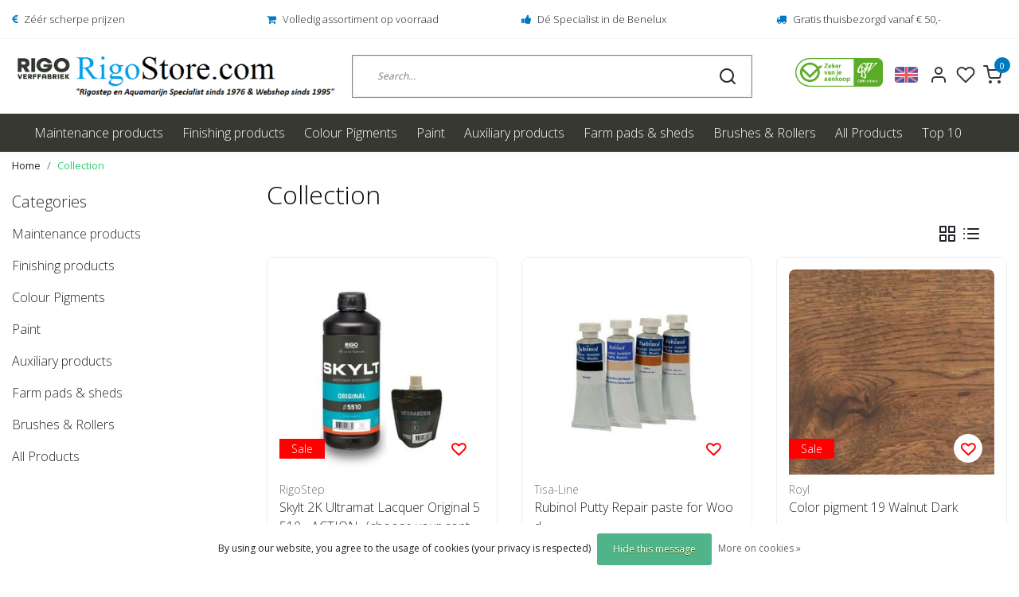

--- FILE ---
content_type: text/html;charset=utf-8
request_url: https://www.rigostore.com/en/collection/
body_size: 20775
content:
<!DOCTYPE html>
<html lang="en">
<head>
  <!--
    Dynamic Theme
    Theme by InStijl Media
    https://www.instijlmedia.nl
    
    If you are interested in our special offers or some customizaton, please contact us at support@instijlmedia.nl.
    -->
  <title>Collection</title>
  <meta name="description" content="Rigostore.com The online Rigo Specialist.Here you can find everything from the Rigo Paint factory (formerly Ursa Paint). That means the total assortment of bran" />
  <meta name="keywords" content="Collection, rigostore.com,rigo,rigostep,aquamaryn,aquamarine,evert,king,royl,9130,9110,5510,5550,skylt,titanium,original,5520,corcol,revol,clien,z,soap,oil,lacquer,varnish,parquet,floor,flooring,wood,wood,9120,ekodur,stains,linseed oil,tung oil,gum t" />
  <meta http-equiv="X-UA-Compatible" content="IE=Edge">
  <meta name="viewport" content="width=device-width">
  <meta name="apple-mobile-web-app-capable" content="yes">
  <meta name="apple-mobile-web-app-status-bar-style" content="black">
  <link rel="shortcut icon" href="https://cdn.webshopapp.com/shops/245106/themes/173394/v/144703/assets/favicon.ico?20200714151734" type="image/x-icon" />
	<link rel="preconnect" href="//ajax.googleapis.com">
	<link rel="preconnect" href="//cdn.webshopapp.com/">
	<link rel="preconnect" href="//cdn.webshopapp.com/">	
	<link rel="preconnect" href="//fonts.googleapis.com">
	<link rel="preconnect" href="//fonts.gstatic.com" crossorigin>
  <link rel="dns-prefetch" href="//ajax.googleapis.com">
	<link rel="dns-prefetch" href="//cdn.webshopapp.com/">
	<link rel="dns-prefetch" href="//cdn.webshopapp.com/">	
	<link rel="dns-prefetch" href="//fonts.googleapis.com">
	<link rel="dns-prefetch" href="//fonts.gstatic.com" crossorigin>
    <!-- Theme fonts -->
  <link href="//fonts.googleapis.com/css?family=Open%20Sans:400,300,600,700" rel="preload" as="style">
    <link href="//fonts.googleapis.com/css?family=Open%20Sans:400,300,600,700" rel="stylesheet">
  <!-- feather icons -->
	<script src="https://cdn.webshopapp.com/shops/245106/themes/173394/assets/js-feathericons.js?2025081620325520200721170114"></script>
  <!--- Fallback Icons -->
	<link rel="stylesheet" href="https://cdn.webshopapp.com/shops/245106/themes/173394/assets/css-fontawesome.css?2025081620325520200721170114" />
	<!-- Theme CSS -->
  <link rel="stylesheet" href="https://cdn.webshopapp.com/shops/245106/themes/173394/assets/css-bootstrap.css?2025081620325520200721170114" />
  <link rel="stylesheet" href="https://cdn.webshopapp.com/shops/245106/themes/173394/assets/css-owl-carousel.css?2025081620325520200721170114" />
  <link rel="stylesheet" href="https://cdn.webshopapp.com/shops/245106/themes/173394/assets/style.css?2025081620325520200721170114" />
  <link rel="stylesheet" href="https://cdn.webshopapp.com/shops/245106/themes/173394/assets/settings.css?2025081620325520200721170114" />
  <!-- Google Tag Manager -->
    <meta charset="utf-8"/>
<!-- [START] 'blocks/head.rain' -->
<!--

  (c) 2008-2026 Lightspeed Netherlands B.V.
  http://www.lightspeedhq.com
  Generated: 20-01-2026 @ 10:31:10

-->
<link rel="canonical" href="https://www.rigostore.com/en/collection/"/>
<link rel="next" href="https://www.rigostore.com/en/collection/page2.html"/>
<link rel="alternate" href="https://www.rigostore.com/en/index.rss" type="application/rss+xml" title="New products"/>
<link href="https://cdn.webshopapp.com/assets/cookielaw.css?2025-02-20" rel="stylesheet" type="text/css"/>
<meta name="robots" content="noodp,noydir"/>
<meta name="google-site-verification" content="hoLNF96rGEqqOjlHvDNv1Coshkyp6HOezCJn5OoptyM"/>
<meta name="google-site-verification" content="AW-834478675/Q885CKumuoEYENPE9I0D"/>
<meta property="og:url" content="https://www.rigostore.com/en/collection/?source=facebook"/>
<meta property="og:site_name" content="Rigostore.com"/>
<meta property="og:title" content="Collection"/>
<meta property="og:description" content="Rigostore.com The online Rigo Specialist.Here you can find everything from the Rigo Paint factory (formerly Ursa Paint). That means the total assortment of bran"/>
<script src="https://www.googletagmanager.com/ns.html?id=GTM-PV39CL9X"></script>
<!--[if lt IE 9]>
<script src="https://cdn.webshopapp.com/assets/html5shiv.js?2025-02-20"></script>
<![endif]-->
<!-- [END] 'blocks/head.rain' -->
</head>
  
<body class="body osx webkit">
    <div id="wrapper" class="wrapper">
    <!-- Template -->
        


<header id="header" class="header-white nav-theme sticky-top">
            	<div class="theme-usp text-xl-left text-center up d-none d-sm-block">
    <div class="container-ism">
        <div class="row">
                      <div class="col-xl col-md-6 mb-md-0 mb-3">
              <div class="usp-item d-inline-block align-items-center"><i class="fa fa-euro mr-2 co-theme"></i><span>Zéér scherpe prijzen</span></div>
            </div>
                      <div class="col-xl col-md-6 mb-md-0 mb-3">
              <div class="usp-item d-inline-block align-items-center"><i class="fa fa-shopping-cart mr-2 co-theme"></i><span>Volledig assortiment op voorraad</span></div>
            </div>
                      <div class="col-xl col-md-6 mb-md-0 mb-3">
              <div class="usp-item d-inline-block align-items-center"><i class="fa fa-thumbs-up mr-2 co-theme"></i><span>Dé Specialist in de Benelux</span></div>
            </div>
                      <div class="col-xl col-md-6 mb-md-0 mb-3">
              <div class="usp-item d-inline-block align-items-center"><i class="fa fa-truck mr-2 co-theme"></i><span>Gratis thuisbezorgd vanaf € 50,-</span></div>
            </div>
                  </div>
    </div>
</div>
    <div class="header-inner bg-header text-header">
    <div class="container-ism">
      <div class="row">
                <div class="col-6 col-lg-4 pr-0 order-xl-1">
          <div class="logo d-flex  justify-content-start align-items-center h-100">
            <a href="" title="" onclick="mobileNav($(this));return false;" id="resNavOpener" class="link link-menu text-center text-header mr-2 d-xl-none d-block" data-target="#overlayNavigation">
              <div class="menu-icon">
              <span class="fa fa-bars" data-feather="menu" aria-hidden="true"></span>
              </div>
            </a>
            <a href="/" title="Rigostore.com Welcome to the online Rigo Specialist.">
              <img src="https://cdn.webshopapp.com/shops/245106/themes/173394/v/144703/assets/img-logo.png?20200714151734" alt="Rigostore.com Welcome to the online Rigo Specialist." class="img-logo img-fluid">
            </a>
          </div>
        </div>
        <div class="col-1 col-lg-5 w-100 d-lg-block d-none justify-content-center align-self-center order-xl-2">
                    <div id="search">
            <form role="search" action="https://www.rigostore.com/en/search/" method="get" id="formSearch" class="d-md-block d-none position-relative"  data-search-type="desktop">
               <div class="search-theme white input-group btn-shortrounded align-items-center">
                  <input type="search" class="form-control border-squared-right border-0 py-3 h-auto focus-0" autocomplete="off" placeholder="Search..." value="" name="q" id="search-input" data-device="desktop">
                  <a href="" class="btn btn-theme border-squared-left mb-0 p-0 px-3" type="submit" title="Zoeken" onclick="$('#formSearch').submit();">
                    <i class="fa fa-search" data-feather="search"></i>
                  </a>
               </div>
              <div class="autocomplete hide">
                                  <div class="search-title-box text-body all text-center py-2 px-3">
                    <span>All categories <i><em>(0)</em></i></span>
                 </div>
                <div class="products products-livesearch row px-3 mb-3 clearfix"></div>
                <div class="notfound hide p-3">No products found...</div>
                <div class="more px-3 mb-3 clear">
                  <a class="btn btn-secondary btn-sm result-btn livesearch" href="https://www.rigostore.com/en/search/">
                    <span>View all results</span>
                  </a>
                </div>
              </div>
            </form>
          </div>
                            </div>
        <div class="col-6 col-lg-3 order-3">
          <div class="d-inline-block h-100 float-right">
                        <div class="hallmark align-text-bottom d-md-inline-block d-none">
              <a href="Kleurpigmenten" title="" target="_blank" class="btn-hallmark mr-2">
                <img src="https://cdn.webshopapp.com/shops/245106/themes/173394/v/146224/assets/hallmark.png?20200715121559" alt="" class="img-fluid" />
              </a>
            </div>
                        <div class="header-search d-lg-none d-inline-block h-100">
              <button class="btn-search btn-nav border-0 p-0 m-0 h-100 bg-header text-header focus-0" onclick="mobileNav($(this));return false;" data-target="#overlaySearch">
                <i class="fa fa-lg fa-search" aria-hidden="true" data-feather="search"></i>
              </button>
            </div>
                        <div class="header-user header-languages d-none h-100">
              <div class="dropdown">
                <button class="btn-user btn-nav border-0 p-0 m-0 h-100 text-header focus-0" onclick="mobileNav($(this));return false;" data-target="#overlayUser">
                        							      						      							                  	<span class="flag flag-en"></span>
                  	      						                </button>
            	</div>
            </div>
                        <div class="header-user d-inline-block h-100">
              <button class="btn-user btn-nav border-0 p-0 m-0 h-100 text-header focus-0" onclick="mobileNav($(this));return false;" data-target="#overlayUser">
                <i class="fa fa-lg fa-user-o" aria-hidden="true" data-feather="user"></i>
              </button>
            </div>
                        <div class="header-heart d-inline-block h-100">
              <a href="https://www.rigostore.com/en/account/wishlist/" class="btn-heart btn-nav border-0 p-0 m-0 h-100 text-header focus-0">
                <i class="fa fa-lg fa-heart-o" aria-hidden="true" data-feather="heart"></i>
              </a>
            </div>
                        <div class="header-cart d-inline-block h-100">
              <button class="btn-user btn-nav border-0 p-0 m-0 h-100 text-header focus-0 position-relative" onclick="mobileNav($(this));return false;" data-target="#overlayCart">
                <i class="fa fa-lg fa-shopping-cart" aria-hidden="true" data-feather="shopping-cart"></i>
                <span class="cart-count">0</span>
              </button>
            </div>
          </div>
        </div>

      </div>
    </div>
  </div>
            <nav id="megamenu" class="navbar navbar-expand-lg bg-navbar text-navbar py-0 d-xl-block d-none">
  <div class="container-ism">
    <div class="ism-mainnav">
      <ul class="nav mr-auto">
                          <li class="nav-item item  categories">
            <a href="https://www.rigostore.com/en/maintenance-products/" class="nav-link">Maintenance products</a>
                    	</li>
                          <li class="nav-item item  categories">
            <a href="https://www.rigostore.com/en/finishing-products/" class="nav-link">Finishing products</a>
                    	</li>
                          <li class="nav-item item  categories">
            <a href="https://www.rigostore.com/en/colour-pigments/" class="nav-link">Colour Pigments </a>
                    	</li>
                          <li class="nav-item item  categories">
            <a href="https://www.rigostore.com/en/paint/" class="nav-link">Paint</a>
                    	</li>
                          <li class="nav-item item  categories">
            <a href="https://www.rigostore.com/en/auxiliary-products/" class="nav-link">Auxiliary products</a>
                    	</li>
                          <li class="nav-item item  categories">
            <a href="https://www.rigostore.com/en/farm-pads-sheds/" class="nav-link">Farm pads &amp; sheds</a>
                    	</li>
                          <li class="nav-item item  categories">
            <a href="https://www.rigostore.com/en/brushes-rollers/" class="nav-link">Brushes &amp; Rollers</a>
                    	</li>
                          <li class="nav-item item  categories">
            <a href="https://www.rigostore.com/en/all-products/" class="nav-link">All Products</a>
                    	</li>
                          <li class="nav-item item  categories">
            <a href="https://www.rigostore.com/en/top-10/" class="nav-link">Top 10</a>
                    	</li>
                              </ul>
    </div>
  </div>
</nav>      </header>
<style>
  .custom-demobar{color: white; height:50px; left: 0; right: 0;}
  body {margin-top: 0!important;}
</style>
<script>
  document.addEventListener('DOMContentLoaded', function() {    
      var demobar = document.querySelector('.wsa-demobar');
      demobar.remove();

  });
</script>    	<div class="ism-messages">
      	    	</div>
          		<section class="main main-pages">
    	<div class="container-ism">  <nav class="d-inline-block" aria-label="breadcrumb">
    <ol class="breadcrumb bg-transparent d-flex px-0 py-2 mb-0">
      <li class="breadcrumb-item small"><a href="https://www.rigostore.com/en/" title="Home" class="text-body">Home</a></li>
            <li class="breadcrumb-item small active"><a href="https://www.rigostore.com/en/collection/" title="Collection" class="text-theme">Collection</a></li>
          </ol>
  </nav>
</div>  	<div class="container-ism">
    <div class="row">
            <div class="col-xl-3 col-12 d-xl-block d-none">
        <div id="sidebar" class="">
  <div class="sidebar-inner">
            <div class="widget widget-categories">
      <div class="title-box mt-3 h5 d-block overflow-hidden w-100">
        <div class="text-body text-decoration-none d-flex">
          <strong class="flex-grow-1 text-truncate">Categories</strong>
        </div>
      </div>
      <div class="content-box">
        <ul id="sidecategories" class="categories nav flex-column overflow-hidden">
                                                  <li class="nav-item nav-category w-100">
            <div class="d-flex align-items-center">
              <a href="https://www.rigostore.com/en/maintenance-products/" title="" class="nav-link px-0 text-body flex-grow-1 w-100 text-truncate">
                <span class="text-body text-truncate">Maintenance products</span>
              </a>
                          </div>
                      </li>
                                                            <li class="nav-item nav-category w-100">
            <div class="d-flex align-items-center">
              <a href="https://www.rigostore.com/en/finishing-products/" title="" class="nav-link px-0 text-body flex-grow-1 w-100 text-truncate">
                <span class="text-body text-truncate">Finishing products</span>
              </a>
                          </div>
                      </li>
                                                            <li class="nav-item nav-category w-100">
            <div class="d-flex align-items-center">
              <a href="https://www.rigostore.com/en/colour-pigments/" title="" class="nav-link px-0 text-body flex-grow-1 w-100 text-truncate">
                <span class="text-body text-truncate">Colour Pigments </span>
              </a>
                          </div>
                      </li>
                                                            <li class="nav-item nav-category w-100">
            <div class="d-flex align-items-center">
              <a href="https://www.rigostore.com/en/paint/" title="" class="nav-link px-0 text-body flex-grow-1 w-100 text-truncate">
                <span class="text-body text-truncate">Paint</span>
              </a>
                          </div>
                      </li>
                                                            <li class="nav-item nav-category w-100">
            <div class="d-flex align-items-center">
              <a href="https://www.rigostore.com/en/auxiliary-products/" title="" class="nav-link px-0 text-body flex-grow-1 w-100 text-truncate">
                <span class="text-body text-truncate">Auxiliary products</span>
              </a>
                          </div>
                      </li>
                                                            <li class="nav-item nav-category w-100">
            <div class="d-flex align-items-center">
              <a href="https://www.rigostore.com/en/farm-pads-sheds/" title="" class="nav-link px-0 text-body flex-grow-1 w-100 text-truncate">
                <span class="text-body text-truncate">Farm pads &amp; sheds</span>
              </a>
                          </div>
                      </li>
                                                            <li class="nav-item nav-category w-100">
            <div class="d-flex align-items-center">
              <a href="https://www.rigostore.com/en/brushes-rollers/" title="" class="nav-link px-0 text-body flex-grow-1 w-100 text-truncate">
                <span class="text-body text-truncate">Brushes &amp; Rollers</span>
              </a>
                          </div>
                      </li>
                                                            <li class="nav-item nav-category w-100">
            <div class="d-flex align-items-center">
              <a href="https://www.rigostore.com/en/all-products/" title="" class="nav-link px-0 text-body flex-grow-1 w-100 text-truncate">
                <span class="text-body text-truncate">All Products</span>
              </a>
                          </div>
                      </li>
                                                                    </ul>
      </div>
    </div>
      </div>
</div>      </div>
            <div class="col-xl-9 col-12">
        <div id="cheading">
          <h1 class="h2 headings-font mb-lg-3">Collection</h1>
                             	</div>
          <form action="https://www.rigostore.com/en/collection/" method="get" id="sortForm" class=" mb-3">
            <div class="d-lg-flex align-items-center justify-content-between mb-lg-3">
                            <div class="show-filters ml-2 d-flex align-items-center justify-content-end w-100">
                                <div class="mode">
                  <a href="https://www.rigostore.com/en/collection/" title="Grid" class="btn btn-theme p-0 d-none d-md-inline-block d-lg-inline-block d-xl-inline-block"><i class="fa fa-th-large" data-feather="grid" aria-hidden="true"></i></a>
                  <a href="https://www.rigostore.com/en/collection/?mode=list" title="List" class="btn btn-theme p-0 d-none d-md-inline-block d-lg-inline-block d-xl-inline-block"><i class="fa fa-list" data-feather="list" aria-hidden="true"></i></a>
                </div>
                                                                                <div class="album d-lg-inline-block ml-3">
                  <div class="pagination-container pl-3 text-center">
                    <div class="row">
                      <div class="col-12">
                                              </div>
                    </div>
                  </div>
                </div>
                                              </div>
            </div>
            </form>
                      <div class="clearfix"></div>
                	<form action="https://www.rigostore.com/en/collection/" method="get" id="modeForm">
                    </form>
                <div class="clearfix"></div>
        
      <div id="products" class="products-feed">
                        <div class="products grid" data-scroll-in-stijl='{"baseUrl":"https:\/\/www.rigostore.com\/en\/collection\/","extendUrl":"?","startPage":1,"page":1,"pages":12,"isLoading":false}'>
                      <div class="row" data-scroll-in-stijl-page='https://www.rigostore.com/en/collection/'>
                                            	<div class="productborder 0 col-xl-4 col-lg-4 col-md-4 col-6 mb-4  with-border mb-4">
  <div class="product product-56086682 bg-white h-100 pb-xl-3 btn-shortrounded onstock" data-ajax="https://www.rigostore.com/en/rigostep-skylt-2k-ultramat-lacquer-original-5510-a.ajax" data-id="56086682" data-collection-url="https://www.rigostore.com/en/collection/">
    <div class="product-image position-relative">
      <a href="https://www.rigostore.com/en/rigostep-skylt-2k-ultramat-lacquer-original-5510-a.html" title="Skylt 2K Ultramat Lacquer Original 5510 - ACTION- (choose your content here)">
        <figure class="product-image1 mb-0">
                      <img src="//placehold.jp/288x288.png?text=" class="img-fluid d-block btn-shortrounded border-squared-bottom lazy" data-src="https://cdn.webshopapp.com/shops/245106/files/228142115/288x288x2/rigostep-skylt-2k-ultramat-lacquer-original-5510-a.webp" data-sizes="288x288x2" alt="Skylt 2K Ultramat Lacquer Original 5510 - ACTION- (choose your content here)">
                  </figure>
        <figure class="product-image2 mb-0">
                      <img src="//placehold.jp/288x288.png?text=" class="img-fluid d-block btn-shortrounded border-squared-bottom lazy" data-src="https://cdn.webshopapp.com/shops/245106/files/228142115/288x288x2/rigostep-skylt-2k-ultramat-lacquer-original-5510-a.webp" data-sizes="288x288x2" alt="Skylt 2K Ultramat Lacquer Original 5510 - ACTION- (choose your content here)">
                  </figure>
                <div class="sale-tag bg-theme position-absolute">
          Sale                            </div>
              </a>
              <a href="https://www.rigostore.com/en/account/wishlistAdd/56086682/?variant_id=107584517" title="Login for wishlist" class="wish wishlist-login"><i class="fa fa-heart-o" aria-hidden="true"></i></a>
          </div>
    <div class="product-details">
      <div class="product-title p-0 pt-2">
        <span class="card-text text-truncate d-block text-muted mb-0">RigoStep</span>
        <a href="https://www.rigostore.com/en/rigostep-skylt-2k-ultramat-lacquer-original-5510-a.html" title="Skylt 2K Ultramat Lacquer Original 5510 - ACTION- (choose your content here)" class="title text-body">Skylt 2K Ultramat Lacquer Original 5510 - ACTION- (choose your content here)</a>
      </div>

                  <div class="usp-list">
                <ul class="pl-3">
          <li><span class="text-truncate">Laagste prijs garantie !</span></li>        </ul>
              </div>
                        <div class="product-star align-middle mb-2">
                <div class="reviews">
                              
                    <span class="stars">
            <i class="fa fa-star" aria-hidden="true"></i><i class="fa fa-star" aria-hidden="true"></i><i class="fa fa-star" aria-hidden="true"></i><i class="fa fa-star" aria-hidden="true"></i><i class="fa fa-star" aria-hidden="true"></i>          </span>
                  </div>
              </div>
            
            <div class="product-variant text-truncate">
                <span class="text-muted">Click on the photo for more options..</span>
              </div>
                <div class="d-lg-flex align-items-end justify-content-between">
        <div class="priceCompare">
          <div class="productPrice"><div class="product-price">
  <div class="d-block">
        <strong class="price-new d-inline-block discount">€44,95</strong>
    <div class="pl-md-2 d-inline-block"><del>€75,00</del></div>
     incl. btw (excl. btw €37,15)
  </div>
</div>
<div class="product-shipping-cost text-muted">
	  </div></div>          <div id="compare_107584517">
                                    <form action="https://www.rigostore.com/en/compare/add/107584517/" class="form-compare custom-control custom-checkbox" data-vid="107584517">
              <input type="checkbox" id="compare-56086682" class="compare-check custom-control-input"  onchange="$(this).closest('form').submit();return false;">
              <label for="compare-56086682" class="custom-control-label rounded-0">
              <span class="compare-text">Compare</span>
              </label>
            </form>
          </div>
        </div>
                <div class="product-cart">
          <a href="https://www.rigostore.com/en/rigostep-skylt-2k-ultramat-lacquer-original-5510-a.html" class="btn btn-secondary btn-darken btn-shortrounded px-3 text-center" title="Add to cart"><span>Order + More info</span></a>
        </div>
              </div>
          </div>
  </div>
</div>                                            	<div class="productborder 0 col-xl-4 col-lg-4 col-md-4 col-6 mb-4  with-border mb-4">
  <div class="product product-56087078 bg-white h-100 pb-xl-3 btn-shortrounded onstock" data-ajax="https://www.rigostore.com/en/tisa-line-rubinol-putty-repair-paste-for-wood.ajax" data-id="56087078" data-collection-url="https://www.rigostore.com/en/collection/">
    <div class="product-image position-relative">
      <a href="https://www.rigostore.com/en/tisa-line-rubinol-putty-repair-paste-for-wood.html" title="Rubinol Putty Repair paste for Wood">
        <figure class="product-image1 mb-0">
                      <img src="//placehold.jp/288x288.png?text=" class="img-fluid d-block btn-shortrounded border-squared-bottom lazy" data-src="https://cdn.webshopapp.com/shops/245106/files/147269501/288x288x2/tisa-line-rubinol-putty-repair-paste-for-wood.webp" data-sizes="288x288x2" alt="Rubinol Putty Repair paste for Wood">
                  </figure>
        <figure class="product-image2 mb-0">
                      <img src="//placehold.jp/288x288.png?text=" class="img-fluid d-block btn-shortrounded border-squared-bottom lazy" data-src="https://cdn.webshopapp.com/shops/245106/files/147269501/288x288x2/tisa-line-rubinol-putty-repair-paste-for-wood.webp" data-sizes="288x288x2" alt="Rubinol Putty Repair paste for Wood">
                  </figure>
              </a>
              <a href="https://www.rigostore.com/en/account/wishlistAdd/56087078/?variant_id=107585381" title="Login for wishlist" class="wish wishlist-login"><i class="fa fa-heart-o" aria-hidden="true"></i></a>
          </div>
    <div class="product-details">
      <div class="product-title p-0 pt-2">
        <span class="card-text text-truncate d-block text-muted mb-0">Tisa-Line</span>
        <a href="https://www.rigostore.com/en/tisa-line-rubinol-putty-repair-paste-for-wood.html" title="Rubinol Putty Repair paste for Wood" class="title text-body">Rubinol Putty Repair paste for Wood</a>
      </div>

                  <div class="usp-list">
                <p class="text mb-0">Rubinol Putty Repair paste for Wood Putty can be used for small repairs in your wooden floor or other wooden surface. Ch...</p>
              </div>
                        <div class="product-star align-middle mb-2">
              </div>
            
            <div class="product-variant text-truncate">
              </div>
                <div class="d-lg-flex align-items-end justify-content-between">
        <div class="priceCompare">
          <div class="productPrice"><div class="product-price">
  <div class="d-block">
        <strong class="price-new d-inline-block">€8,95</strong>
         incl. btw (excl. btw €7,40)
  </div>
</div>
<div class="product-shipping-cost text-muted">
	  </div></div>          <div id="compare_107585381">
                                    <form action="https://www.rigostore.com/en/compare/add/107585381/" class="form-compare custom-control custom-checkbox" data-vid="107585381">
              <input type="checkbox" id="compare-56087078" class="compare-check custom-control-input"  onchange="$(this).closest('form').submit();return false;">
              <label for="compare-56087078" class="custom-control-label rounded-0">
              <span class="compare-text">Compare</span>
              </label>
            </form>
          </div>
        </div>
                <div class="product-cart">
          <a href="https://www.rigostore.com/en/tisa-line-rubinol-putty-repair-paste-for-wood.html" class="btn btn-secondary btn-darken btn-shortrounded px-3 text-center" title="Add to cart"><span>Order + More info</span></a>
        </div>
              </div>
          </div>
  </div>
</div>                                            	<div class="productborder 0 col-xl-4 col-lg-4 col-md-4 col-6 mb-4  with-border mb-4">
  <div class="product product-107405843 bg-white h-100 pb-xl-3 btn-shortrounded onstock" data-ajax="https://www.rigostore.com/en/rigostep-color-pigment-19-walnut-dark.ajax" data-id="107405843" data-collection-url="https://www.rigostore.com/en/collection/">
    <div class="product-image position-relative">
      <a href="https://www.rigostore.com/en/rigostep-color-pigment-19-walnut-dark.html" title="Color pigment 19 Walnut Dark">
        <figure class="product-image1 mb-0">
                      <img src="//placehold.jp/288x288.png?text=" class="img-fluid d-block btn-shortrounded border-squared-bottom lazy" data-src="https://cdn.webshopapp.com/shops/245106/files/318942632/288x288x2/royl-color-pigment-19-walnut-dark.webp" data-sizes="288x288x2" alt="Color pigment 19 Walnut Dark">
                  </figure>
        <figure class="product-image2 mb-0">
                      <img src="//placehold.jp/288x288.png?text=" class="img-fluid d-block btn-shortrounded border-squared-bottom lazy" data-src="https://cdn.webshopapp.com/shops/245106/files/318942632/288x288x2/royl-color-pigment-19-walnut-dark.webp" data-sizes="288x288x2" alt="Color pigment 19 Walnut Dark">
                  </figure>
                <div class="sale-tag bg-theme position-absolute">
          Sale                            </div>
              </a>
              <a href="https://www.rigostore.com/en/account/wishlistAdd/107405843/?variant_id=217706276" title="Login for wishlist" class="wish wishlist-login"><i class="fa fa-heart-o" aria-hidden="true"></i></a>
          </div>
    <div class="product-details">
      <div class="product-title p-0 pt-2">
        <span class="card-text text-truncate d-block text-muted mb-0">Royl</span>
        <a href="https://www.rigostore.com/en/rigostep-color-pigment-19-walnut-dark.html" title="Color pigment 19 Walnut Dark" class="title text-body">Color pigment 19 Walnut Dark</a>
      </div>

                  <div class="usp-list">
                <p class="text mb-0">Rigostep/ Royl Colour pigments (for e.g. Oil and Lacquer) Pigment for tinting all Rigo oils and lacquers etc. Gives the ...</p>
              </div>
                        <div class="product-star align-middle mb-2">
              </div>
            
            <div class="product-variant text-truncate">
              </div>
                <div class="d-lg-flex align-items-end justify-content-between">
        <div class="priceCompare">
          <div class="productPrice"><div class="product-price">
  <div class="d-block">
        <strong class="price-new d-inline-block discount">€14,95</strong>
    <div class="pl-md-2 d-inline-block"><del>€22,00</del></div>
     incl. btw (excl. btw €12,36)
  </div>
</div>
<div class="product-shipping-cost text-muted">
	  </div></div>          <div id="compare_217706276">
                                    <form action="https://www.rigostore.com/en/compare/add/217706276/" class="form-compare custom-control custom-checkbox" data-vid="217706276">
              <input type="checkbox" id="compare-107405843" class="compare-check custom-control-input"  onchange="$(this).closest('form').submit();return false;">
              <label for="compare-107405843" class="custom-control-label rounded-0">
              <span class="compare-text">Compare</span>
              </label>
            </form>
          </div>
        </div>
                <div class="product-cart">
          <a href="https://www.rigostore.com/en/rigostep-color-pigment-19-walnut-dark.html" class="btn btn-secondary btn-darken btn-shortrounded px-3 text-center" title="Add to cart"><span>Order + More info</span></a>
        </div>
              </div>
          </div>
  </div>
</div>                                            	<div class="productborder 0 col-xl-4 col-lg-4 col-md-4 col-6 mb-4  with-border mb-4">
  <div class="product product-56086808 bg-white h-100 pb-xl-3 btn-shortrounded onstock" data-ajax="https://www.rigostore.com/en/rigostep-royl-floor-soap-white-1-liter.ajax" data-id="56086808" data-collection-url="https://www.rigostore.com/en/collection/">
    <div class="product-image position-relative">
      <a href="https://www.rigostore.com/en/rigostep-royl-floor-soap-white-1-liter.html" title="Floor soap 9131 WHITE 1 liter">
        <figure class="product-image1 mb-0">
                      <img src="//placehold.jp/288x288.png?text=" class="img-fluid d-block btn-shortrounded border-squared-bottom lazy" data-src="https://cdn.webshopapp.com/shops/245106/files/309474004/288x288x2/royl-floor-soap-9131-white-1-liter.webp" data-sizes="288x288x2" alt="Floor soap 9131 WHITE 1 liter">
                  </figure>
        <figure class="product-image2 mb-0">
                      <img src="//placehold.jp/288x288.png?text=" class="img-fluid d-block btn-shortrounded border-squared-bottom lazy" data-src="https://cdn.webshopapp.com/shops/245106/files/309474004/288x288x2/royl-floor-soap-9131-white-1-liter.webp" data-sizes="288x288x2" alt="Floor soap 9131 WHITE 1 liter">
                  </figure>
                <div class="sale-tag bg-theme position-absolute">
          Sale                            </div>
              </a>
              <a href="https://www.rigostore.com/en/account/wishlistAdd/56086808/?variant_id=107584787" title="Login for wishlist" class="wish wishlist-login"><i class="fa fa-heart-o" aria-hidden="true"></i></a>
          </div>
    <div class="product-details">
      <div class="product-title p-0 pt-2">
        <span class="card-text text-truncate d-block text-muted mb-0">Royl</span>
        <a href="https://www.rigostore.com/en/rigostep-royl-floor-soap-white-1-liter.html" title="Floor soap 9131 WHITE 1 liter" class="title text-body">Floor soap 9131 WHITE 1 liter</a>
      </div>

                  <div class="usp-list">
                <p class="text mb-0">Royl Floor soap 9131 WHITE 1 liter Ecologically, biodegradable, mildly scented maintenance product based on high-quality...</p>
              </div>
                        <div class="product-star align-middle mb-2">
                <div class="reviews">
                              
                    <span class="stars">
            <i class="fa fa-star" aria-hidden="true"></i><i class="fa fa-star" aria-hidden="true"></i><i class="fa fa-star" aria-hidden="true"></i><i class="fa fa-star" aria-hidden="true"></i><i class="fa fa-star" aria-hidden="true"></i>          </span>
                  </div>
              </div>
            
            <div class="product-variant text-truncate">
              </div>
                <div class="d-lg-flex align-items-end justify-content-between">
        <div class="priceCompare">
          <div class="productPrice"><div class="product-price">
  <div class="d-block">
        <strong class="price-new d-inline-block discount">€17,95</strong>
    <div class="pl-md-2 d-inline-block"><del>€28,00</del></div>
     incl. btw (excl. btw €14,83)
  </div>
</div>
<div class="product-shipping-cost text-muted">
	  </div></div>          <div id="compare_107584787">
                                    <form action="https://www.rigostore.com/en/compare/add/107584787/" class="form-compare custom-control custom-checkbox" data-vid="107584787">
              <input type="checkbox" id="compare-56086808" class="compare-check custom-control-input"  onchange="$(this).closest('form').submit();return false;">
              <label for="compare-56086808" class="custom-control-label rounded-0">
              <span class="compare-text">Compare</span>
              </label>
            </form>
          </div>
        </div>
                <div class="product-cart">
          <a href="https://www.rigostore.com/en/rigostep-royl-floor-soap-white-1-liter.html" class="btn btn-secondary btn-darken btn-shortrounded px-3 text-center" title="Add to cart"><span>Order + More info</span></a>
        </div>
              </div>
          </div>
  </div>
</div>                                            	<div class="productborder 0 col-xl-4 col-lg-4 col-md-4 col-6 mb-4  with-border mb-4">
  <div class="product product-142627477 bg-white h-100 pb-xl-3 btn-shortrounded onstock" data-ajax="https://www.rigostore.com/en/rigo-toplin-aqua-topcoat-high-gloss-2520.ajax" data-id="142627477" data-collection-url="https://www.rigostore.com/en/collection/">
    <div class="product-image position-relative">
      <a href="https://www.rigostore.com/en/rigo-toplin-aqua-topcoat-high-gloss-2520.html" title="Toplin Aqua Topcoat High Gloss #2520 (click for color and content)">
        <figure class="product-image1 mb-0">
                      <img src="//placehold.jp/288x288.png?text=" class="img-fluid d-block btn-shortrounded border-squared-bottom lazy" data-src="https://cdn.webshopapp.com/shops/245106/files/426537670/288x288x2/rigo-toplin-aqua-topcoat-high-gloss-2520-click-for.webp" data-sizes="288x288x2" alt="Toplin Aqua Topcoat High Gloss #2520 (click for color and content)">
                  </figure>
        <figure class="product-image2 mb-0">
                      <img src="//placehold.jp/288x288.png?text=" class="img-fluid d-block btn-shortrounded border-squared-bottom lazy" data-src="https://cdn.webshopapp.com/shops/245106/files/426537670/288x288x2/rigo-toplin-aqua-topcoat-high-gloss-2520-click-for.webp" data-sizes="288x288x2" alt="Toplin Aqua Topcoat High Gloss #2520 (click for color and content)">
                  </figure>
              </a>
              <a href="https://www.rigostore.com/en/account/wishlistAdd/142627477/?variant_id=281697526" title="Login for wishlist" class="wish wishlist-login"><i class="fa fa-heart-o" aria-hidden="true"></i></a>
          </div>
    <div class="product-details">
      <div class="product-title p-0 pt-2">
        <span class="card-text text-truncate d-block text-muted mb-0">Rigo</span>
        <a href="https://www.rigostore.com/en/rigo-toplin-aqua-topcoat-high-gloss-2520.html" title="Toplin Aqua Topcoat High Gloss #2520 (click for color and content)" class="title text-body">Toplin Aqua Topcoat High Gloss #2520 (click for color and content)</a>
      </div>

                  <div class="usp-list">
                <p class="text mb-0">Rigo Toplin Aqua Topcoat High Gloss #2520, Water-based linseed oil topcoat for indoor use. Suitable for pre-treated wood...</p>
              </div>
                        <div class="product-star align-middle mb-2">
              </div>
            
            <div class="product-variant text-truncate">
                <span class="text-muted">Click on the photo for more options..</span>
              </div>
                <div class="d-lg-flex align-items-end justify-content-between">
        <div class="priceCompare">
          <div class="productPrice"><div class="product-price">
  <div class="d-block">
        <strong class="price-new d-inline-block">€69,95</strong>
         incl. btw (excl. btw €57,81)
  </div>
</div>
<div class="product-shipping-cost text-muted">
	  </div></div>          <div id="compare_281697526">
                                    <form action="https://www.rigostore.com/en/compare/add/281697526/" class="form-compare custom-control custom-checkbox" data-vid="281697526">
              <input type="checkbox" id="compare-142627477" class="compare-check custom-control-input"  onchange="$(this).closest('form').submit();return false;">
              <label for="compare-142627477" class="custom-control-label rounded-0">
              <span class="compare-text">Compare</span>
              </label>
            </form>
          </div>
        </div>
                <div class="product-cart">
          <a href="https://www.rigostore.com/en/rigo-toplin-aqua-topcoat-high-gloss-2520.html" class="btn btn-secondary btn-darken btn-shortrounded px-3 text-center" title="Add to cart"><span>Order + More info</span></a>
        </div>
              </div>
          </div>
  </div>
</div>                                            	<div class="productborder 0 col-xl-4 col-lg-4 col-md-4 col-6 mb-4  with-border mb-4">
  <div class="product product-56236778 bg-white h-100 pb-xl-3 btn-shortrounded onstock" data-ajax="https://www.rigostore.com/en/tisa-line-paint-roller-with-bracket-25cm-for-all-p.ajax" data-id="56236778" data-collection-url="https://www.rigostore.com/en/collection/">
    <div class="product-image position-relative">
      <a href="https://www.rigostore.com/en/tisa-line-paint-roller-with-bracket-25cm-for-all-p.html" title="Paint roller incl bracket 25cm for all paint and oil etc. SUPER ACTION!">
        <figure class="product-image1 mb-0">
                      <img src="//placehold.jp/288x288.png?text=" class="img-fluid d-block btn-shortrounded border-squared-bottom lazy" data-src="https://cdn.webshopapp.com/shops/245106/files/205606700/288x288x2/tisa-line-paint-roller-incl-bracket-25cm-for-all-p.webp" data-sizes="288x288x2" alt="Paint roller incl bracket 25cm for all paint and oil etc. SUPER ACTION!">
                  </figure>
        <figure class="product-image2 mb-0">
                      <img src="//placehold.jp/288x288.png?text=" class="img-fluid d-block btn-shortrounded border-squared-bottom lazy" data-src="https://cdn.webshopapp.com/shops/245106/files/205606700/288x288x2/tisa-line-paint-roller-incl-bracket-25cm-for-all-p.webp" data-sizes="288x288x2" alt="Paint roller incl bracket 25cm for all paint and oil etc. SUPER ACTION!">
                  </figure>
                <div class="sale-tag bg-theme position-absolute">
          Sale                            </div>
              </a>
              <a href="https://www.rigostore.com/en/account/wishlistAdd/56236778/?variant_id=107951594" title="Login for wishlist" class="wish wishlist-login"><i class="fa fa-heart-o" aria-hidden="true"></i></a>
          </div>
    <div class="product-details">
      <div class="product-title p-0 pt-2">
        <span class="card-text text-truncate d-block text-muted mb-0">Tisa-Line</span>
        <a href="https://www.rigostore.com/en/tisa-line-paint-roller-with-bracket-25cm-for-all-p.html" title="Paint roller incl bracket 25cm for all paint and oil etc. SUPER ACTION!" class="title text-body">Paint roller incl bracket 25cm for all paint and oil etc. SUPER ACTION!</a>
      </div>

                  <div class="usp-list">
                <p class="text mb-0">Tisa-Line Paint roller incl. Bracket for all paint and oil etc.Velours / Mohair 25cm paint roller for application of sol...</p>
              </div>
                        <div class="product-star align-middle mb-2">
              </div>
            
            <div class="product-variant text-truncate">
              </div>
                <div class="d-lg-flex align-items-end justify-content-between">
        <div class="priceCompare">
          <div class="productPrice"><div class="product-price">
  <div class="d-block">
        <strong class="price-new d-inline-block discount">€14,95</strong>
    <div class="pl-md-2 d-inline-block"><del>€25,00</del></div>
     incl. btw (excl. btw €12,36)
  </div>
</div>
<div class="product-shipping-cost text-muted">
	  </div></div>          <div id="compare_107951594">
                                    <form action="https://www.rigostore.com/en/compare/add/107951594/" class="form-compare custom-control custom-checkbox" data-vid="107951594">
              <input type="checkbox" id="compare-56236778" class="compare-check custom-control-input"  onchange="$(this).closest('form').submit();return false;">
              <label for="compare-56236778" class="custom-control-label rounded-0">
              <span class="compare-text">Compare</span>
              </label>
            </form>
          </div>
        </div>
                <div class="product-cart">
          <a href="https://www.rigostore.com/en/tisa-line-paint-roller-with-bracket-25cm-for-all-p.html" class="btn btn-secondary btn-darken btn-shortrounded px-3 text-center" title="Add to cart"><span>Order + More info</span></a>
        </div>
              </div>
          </div>
  </div>
</div>                                            	<div class="productborder 0 col-xl-4 col-lg-4 col-md-4 col-6 mb-4  with-border mb-4">
  <div class="product product-56087063 bg-white h-100 pb-xl-3 btn-shortrounded onstock" data-ajax="https://www.rigostore.com/en/tisa-line-eco-multi-cleaner-1-and-5-ltr-action-all.ajax" data-id="56087063" data-collection-url="https://www.rigostore.com/en/collection/">
    <div class="product-image position-relative">
      <a href="https://www.rigostore.com/en/tisa-line-eco-multi-cleaner-1-and-5-ltr-action-all.html" title="Eco Multi Cleaner 1 and 5 Ltr ACTION (all floors suitable)">
        <figure class="product-image1 mb-0">
                      <img src="//placehold.jp/288x288.png?text=" class="img-fluid d-block btn-shortrounded border-squared-bottom lazy" data-src="https://cdn.webshopapp.com/shops/245106/files/228128345/288x288x2/tisa-line-eco-multi-cleaner-1-and-5-ltr-action-all.webp" data-sizes="288x288x2" alt="Eco Multi Cleaner 1 and 5 Ltr ACTION (all floors suitable)">
                  </figure>
        <figure class="product-image2 mb-0">
                      <img src="//placehold.jp/288x288.png?text=" class="img-fluid d-block btn-shortrounded border-squared-bottom lazy" data-src="https://cdn.webshopapp.com/shops/245106/files/228128345/288x288x2/tisa-line-eco-multi-cleaner-1-and-5-ltr-action-all.webp" data-sizes="288x288x2" alt="Eco Multi Cleaner 1 and 5 Ltr ACTION (all floors suitable)">
                  </figure>
                <div class="sale-tag bg-theme position-absolute">
          Sale                            </div>
              </a>
              <a href="https://www.rigostore.com/en/account/wishlistAdd/56087063/?variant_id=107585336" title="Login for wishlist" class="wish wishlist-login"><i class="fa fa-heart-o" aria-hidden="true"></i></a>
          </div>
    <div class="product-details">
      <div class="product-title p-0 pt-2">
        <span class="card-text text-truncate d-block text-muted mb-0">Tisa-Line</span>
        <a href="https://www.rigostore.com/en/tisa-line-eco-multi-cleaner-1-and-5-ltr-action-all.html" title="Eco Multi Cleaner 1 and 5 Ltr ACTION (all floors suitable)" class="title text-body">Eco Multi Cleaner 1 and 5 Ltr ACTION (all floors suitable)</a>
      </div>

                  <div class="usp-list">
                <p class="text mb-0">Eco Multi Cleaner 1 and 5 Ltr ACTION (all floors suitable) General purpose high quality PH neutral cleaner for daily str...</p>
              </div>
                        <div class="product-star align-middle mb-2">
                <div class="reviews">
                              
                    <span class="stars">
            <i class="fa fa-star" aria-hidden="true"></i><i class="fa fa-star" aria-hidden="true"></i><i class="fa fa-star" aria-hidden="true"></i><i class="fa fa-star" aria-hidden="true"></i><i class="fa fa-star" aria-hidden="true"></i>          </span>
                  </div>
              </div>
            
            <div class="product-variant text-truncate">
                <span class="text-muted">Click on the photo for more options..</span>
              </div>
                <div class="d-lg-flex align-items-end justify-content-between">
        <div class="priceCompare">
          <div class="productPrice"><div class="product-price">
  <div class="d-block">
        <strong class="price-new d-inline-block discount">€10,95</strong>
    <div class="pl-md-2 d-inline-block"><del>€15,00</del></div>
     incl. btw (excl. btw €9,05)
  </div>
</div>
<div class="product-shipping-cost text-muted">
	  </div></div>          <div id="compare_107585336">
                                    <form action="https://www.rigostore.com/en/compare/add/107585336/" class="form-compare custom-control custom-checkbox" data-vid="107585336">
              <input type="checkbox" id="compare-56087063" class="compare-check custom-control-input"  onchange="$(this).closest('form').submit();return false;">
              <label for="compare-56087063" class="custom-control-label rounded-0">
              <span class="compare-text">Compare</span>
              </label>
            </form>
          </div>
        </div>
                <div class="product-cart">
          <a href="https://www.rigostore.com/en/tisa-line-eco-multi-cleaner-1-and-5-ltr-action-all.html" class="btn btn-secondary btn-darken btn-shortrounded px-3 text-center" title="Add to cart"><span>Order + More info</span></a>
        </div>
              </div>
          </div>
  </div>
</div>                                            	<div class="productborder 0 col-xl-4 col-lg-4 col-md-4 col-6 mb-4  with-border mb-4">
  <div class="product product-56087207 bg-white h-100 pb-xl-3 btn-shortrounded onstock" data-ajax="https://www.rigostore.com/en/tisa-line-parquet-feather-12mm-x-shape-high-qualit.ajax" data-id="56087207" data-collection-url="https://www.rigostore.com/en/collection/">
    <div class="product-image position-relative">
      <a href="https://www.rigostore.com/en/tisa-line-parquet-feather-12mm-x-shape-high-qualit.html" title="Parquet spring 12mm X-shape Top quality NOW SUPER ACTION!">
        <figure class="product-image1 mb-0">
                      <img src="//placehold.jp/288x288.png?text=" class="img-fluid d-block btn-shortrounded border-squared-bottom lazy" data-src="https://cdn.webshopapp.com/shops/245106/files/147269897/288x288x2/tisa-line-parquet-spring-12mm-x-shape-top-quality.webp" data-sizes="288x288x2" alt="Parquet spring 12mm X-shape Top quality NOW SUPER ACTION!">
                  </figure>
        <figure class="product-image2 mb-0">
                      <img src="//placehold.jp/288x288.png?text=" class="img-fluid d-block btn-shortrounded border-squared-bottom lazy" data-src="https://cdn.webshopapp.com/shops/245106/files/147269897/288x288x2/tisa-line-parquet-spring-12mm-x-shape-top-quality.webp" data-sizes="288x288x2" alt="Parquet spring 12mm X-shape Top quality NOW SUPER ACTION!">
                  </figure>
                <div class="sale-tag bg-theme position-absolute">
          Sale                            </div>
              </a>
              <a href="https://www.rigostore.com/en/account/wishlistAdd/56087207/?variant_id=107585558" title="Login for wishlist" class="wish wishlist-login"><i class="fa fa-heart-o" aria-hidden="true"></i></a>
          </div>
    <div class="product-details">
      <div class="product-title p-0 pt-2">
        <span class="card-text text-truncate d-block text-muted mb-0">Tisa-Line</span>
        <a href="https://www.rigostore.com/en/tisa-line-parquet-feather-12mm-x-shape-high-qualit.html" title="Parquet spring 12mm X-shape Top quality NOW SUPER ACTION!" class="title text-body">Parquet spring 12mm X-shape Top quality NOW SUPER ACTION!</a>
      </div>

                  <div class="usp-list">
                <p class="text mb-0">Parquet feather 12mm X-shape Top quality, NOW SUPER ACTION Special parquet springs in X-shape of 12mm are placed between...</p>
              </div>
                        <div class="product-star align-middle mb-2">
              </div>
            
            <div class="product-variant text-truncate">
              </div>
                <div class="d-lg-flex align-items-end justify-content-between">
        <div class="priceCompare">
          <div class="productPrice"><div class="product-price">
  <div class="d-block">
        <strong class="price-new d-inline-block discount">€0,72</strong>
    <div class="pl-md-2 d-inline-block"><del>€2,00</del></div>
     incl. btw (excl. btw €0,60)
  </div>
</div>
<div class="product-shipping-cost text-muted">
	  </div></div>          <div id="compare_107585558">
                                    <form action="https://www.rigostore.com/en/compare/add/107585558/" class="form-compare custom-control custom-checkbox" data-vid="107585558">
              <input type="checkbox" id="compare-56087207" class="compare-check custom-control-input"  onchange="$(this).closest('form').submit();return false;">
              <label for="compare-56087207" class="custom-control-label rounded-0">
              <span class="compare-text">Compare</span>
              </label>
            </form>
          </div>
        </div>
                <div class="product-cart">
          <a href="https://www.rigostore.com/en/tisa-line-parquet-feather-12mm-x-shape-high-qualit.html" class="btn btn-secondary btn-darken btn-shortrounded px-3 text-center" title="Add to cart"><span>Order + More info</span></a>
        </div>
              </div>
          </div>
  </div>
</div>                                            	<div class="productborder 0 col-xl-4 col-lg-4 col-md-4 col-6 mb-4  with-border mb-4">
  <div class="product product-56086817 bg-white h-100 pb-xl-3 btn-shortrounded onstock" data-ajax="https://www.rigostore.com/en/rigostep-royl-mild-cleaner-1-or-4-liters-click-her.ajax" data-id="56086817" data-collection-url="https://www.rigostore.com/en/collection/">
    <div class="product-image position-relative">
      <a href="https://www.rigostore.com/en/rigostep-royl-mild-cleaner-1-or-4-liters-click-her.html" title="Milde Cleaner 9110 (1 or 5 liters click here)">
        <figure class="product-image1 mb-0">
                      <img src="//placehold.jp/288x288.png?text=" class="img-fluid d-block btn-shortrounded border-squared-bottom lazy" data-src="https://cdn.webshopapp.com/shops/245106/files/309473935/288x288x2/royl-milde-cleaner-9110-1-or-5-liters-click-here.webp" data-sizes="288x288x2" alt="Milde Cleaner 9110 (1 or 5 liters click here)">
                  </figure>
        <figure class="product-image2 mb-0">
                      <img src="//placehold.jp/288x288.png?text=" class="img-fluid d-block btn-shortrounded border-squared-bottom lazy" data-src="https://cdn.webshopapp.com/shops/245106/files/309473935/288x288x2/royl-milde-cleaner-9110-1-or-5-liters-click-here.webp" data-sizes="288x288x2" alt="Milde Cleaner 9110 (1 or 5 liters click here)">
                  </figure>
                <div class="sale-tag bg-theme position-absolute">
          Sale                            </div>
              </a>
              <a href="https://www.rigostore.com/en/account/wishlistAdd/56086817/?variant_id=107584811" title="Login for wishlist" class="wish wishlist-login"><i class="fa fa-heart-o" aria-hidden="true"></i></a>
          </div>
    <div class="product-details">
      <div class="product-title p-0 pt-2">
        <span class="card-text text-truncate d-block text-muted mb-0">Royl</span>
        <a href="https://www.rigostore.com/en/rigostep-royl-mild-cleaner-1-or-4-liters-click-her.html" title="Milde Cleaner 9110 (1 or 5 liters click here)" class="title text-body">Milde Cleaner 9110 (1 or 5 liters click here)</a>
      </div>

                  <div class="usp-list">
                <p class="text mb-0">Rigostep Royl Mild Cleaner 9110 Mildly scented, biodegradable, powerful vegetable cleaner. For regularly moist cleaning ...</p>
              </div>
                        <div class="product-star align-middle mb-2">
              </div>
            
            <div class="product-variant text-truncate">
                <span class="text-muted">Click on the photo for more options..</span>
              </div>
                <div class="d-lg-flex align-items-end justify-content-between">
        <div class="priceCompare">
          <div class="productPrice"><div class="product-price">
  <div class="d-block">
        <strong class="price-new d-inline-block discount">€12,95</strong>
    <div class="pl-md-2 d-inline-block"><del>€20,00</del></div>
     incl. btw (excl. btw €10,70)
  </div>
</div>
<div class="product-shipping-cost text-muted">
	  </div></div>          <div id="compare_107584811">
                                    <form action="https://www.rigostore.com/en/compare/add/107584811/" class="form-compare custom-control custom-checkbox" data-vid="107584811">
              <input type="checkbox" id="compare-56086817" class="compare-check custom-control-input"  onchange="$(this).closest('form').submit();return false;">
              <label for="compare-56086817" class="custom-control-label rounded-0">
              <span class="compare-text">Compare</span>
              </label>
            </form>
          </div>
        </div>
                <div class="product-cart">
          <a href="https://www.rigostore.com/en/rigostep-royl-mild-cleaner-1-or-4-liters-click-her.html" class="btn btn-secondary btn-darken btn-shortrounded px-3 text-center" title="Add to cart"><span>Order + More info</span></a>
        </div>
              </div>
          </div>
  </div>
</div>                                            	<div class="productborder 0 col-xl-4 col-lg-4 col-md-4 col-6 mb-4  with-border mb-4">
  <div class="product product-56086850 bg-white h-100 pb-xl-3 btn-shortrounded onstock" data-ajax="https://www.rigostore.com/en/rigostep-royl-color-sample-sample-jar-0125-ltr.ajax" data-id="56086850" data-collection-url="https://www.rigostore.com/en/collection/">
    <div class="product-image position-relative">
      <a href="https://www.rigostore.com/en/rigostep-royl-color-sample-sample-jar-0125-ltr.html" title="Royl Color Sample (sample bag) 60ml (click for colors)">
        <figure class="product-image1 mb-0">
                      <img src="//placehold.jp/288x288.png?text=" class="img-fluid d-block btn-shortrounded border-squared-bottom lazy" data-src="https://cdn.webshopapp.com/shops/245106/files/385323616/288x288x2/royl-royl-color-sample-sample-bag-60ml-click-for-c.webp" data-sizes="288x288x2" alt="Royl Color Sample (sample bag) 60ml (click for colors)">
                  </figure>
        <figure class="product-image2 mb-0">
                      <img src="//placehold.jp/288x288.png?text=" class="img-fluid d-block btn-shortrounded border-squared-bottom lazy" data-src="https://cdn.webshopapp.com/shops/245106/files/385323616/288x288x2/royl-royl-color-sample-sample-bag-60ml-click-for-c.webp" data-sizes="288x288x2" alt="Royl Color Sample (sample bag) 60ml (click for colors)">
                  </figure>
              </a>
              <a href="https://www.rigostore.com/en/account/wishlistAdd/56086850/?variant_id=107584862" title="Login for wishlist" class="wish wishlist-login"><i class="fa fa-heart-o" aria-hidden="true"></i></a>
          </div>
    <div class="product-details">
      <div class="product-title p-0 pt-2">
        <span class="card-text text-truncate d-block text-muted mb-0">Royl</span>
        <a href="https://www.rigostore.com/en/rigostep-royl-color-sample-sample-jar-0125-ltr.html" title="Royl Color Sample (sample bag) 60ml (click for colors)" class="title text-body">Royl Color Sample (sample bag) 60ml (click for colors)</a>
      </div>

                  <div class="usp-list">
                <p class="text mb-0">Rigostep Royl Colors Sample (sample bag) 60ml For testing ROYL Oil, This only involves testing a small bag with a capaci...</p>
              </div>
                        <div class="product-star align-middle mb-2">
              </div>
            
            <div class="product-variant text-truncate">
              </div>
                <div class="d-lg-flex align-items-end justify-content-between">
        <div class="priceCompare">
          <div class="productPrice"><div class="product-price">
  <div class="d-block">
        <strong class="price-new d-inline-block">€9,95</strong>
         incl. btw (excl. btw €8,22)
  </div>
</div>
<div class="product-shipping-cost text-muted">
	  </div></div>          <div id="compare_107584862">
                                    <form action="https://www.rigostore.com/en/compare/add/107584862/" class="form-compare custom-control custom-checkbox" data-vid="107584862">
              <input type="checkbox" id="compare-56086850" class="compare-check custom-control-input"  onchange="$(this).closest('form').submit();return false;">
              <label for="compare-56086850" class="custom-control-label rounded-0">
              <span class="compare-text">Compare</span>
              </label>
            </form>
          </div>
        </div>
                <div class="product-cart">
          <a href="https://www.rigostore.com/en/rigostep-royl-color-sample-sample-jar-0125-ltr.html" class="btn btn-secondary btn-darken btn-shortrounded px-3 text-center" title="Add to cart"><span>Order + More info</span></a>
        </div>
              </div>
          </div>
  </div>
</div>                                            	<div class="productborder 0 col-xl-4 col-lg-4 col-md-4 col-6 mb-4  with-border mb-4">
  <div class="product product-56086802 bg-white h-100 pb-xl-3 btn-shortrounded onstock" data-ajax="https://www.rigostore.com/en/rigostep-royl-floor-soap-natural-1-liter.ajax" data-id="56086802" data-collection-url="https://www.rigostore.com/en/collection/">
    <div class="product-image position-relative">
      <a href="https://www.rigostore.com/en/rigostep-royl-floor-soap-natural-1-liter.html" title="Floor soap 9130 Natural 1 liter">
        <figure class="product-image1 mb-0">
                      <img src="//placehold.jp/288x288.png?text=" class="img-fluid d-block btn-shortrounded border-squared-bottom lazy" data-src="https://cdn.webshopapp.com/shops/245106/files/309474016/288x288x2/royl-floor-soap-9130-natural-1-liter.webp" data-sizes="288x288x2" alt="Floor soap 9130 Natural 1 liter">
                  </figure>
        <figure class="product-image2 mb-0">
                      <img src="//placehold.jp/288x288.png?text=" class="img-fluid d-block btn-shortrounded border-squared-bottom lazy" data-src="https://cdn.webshopapp.com/shops/245106/files/309474016/288x288x2/royl-floor-soap-9130-natural-1-liter.webp" data-sizes="288x288x2" alt="Floor soap 9130 Natural 1 liter">
                  </figure>
                <div class="sale-tag bg-theme position-absolute">
          Sale                            </div>
              </a>
              <a href="https://www.rigostore.com/en/account/wishlistAdd/56086802/?variant_id=107584784" title="Login for wishlist" class="wish wishlist-login"><i class="fa fa-heart-o" aria-hidden="true"></i></a>
          </div>
    <div class="product-details">
      <div class="product-title p-0 pt-2">
        <span class="card-text text-truncate d-block text-muted mb-0">Royl</span>
        <a href="https://www.rigostore.com/en/rigostep-royl-floor-soap-natural-1-liter.html" title="Floor soap 9130 Natural 1 liter" class="title text-body">Floor soap 9130 Natural 1 liter</a>
      </div>

                  <div class="usp-list">
                <ul class="pl-3">
          <li><span class="text-truncate">Best verkochte vloerzeep</span></li>        </ul>
              </div>
                        <div class="product-star align-middle mb-2">
                <div class="reviews">
                              
                    <span class="stars">
            <i class="fa fa-star" aria-hidden="true"></i><i class="fa fa-star" aria-hidden="true"></i><i class="fa fa-star" aria-hidden="true"></i><i class="fa fa-star" aria-hidden="true"></i><i class="fa fa-star" aria-hidden="true"></i>          </span>
                  </div>
              </div>
            
            <div class="product-variant text-truncate">
              </div>
                <div class="d-lg-flex align-items-end justify-content-between">
        <div class="priceCompare">
          <div class="productPrice"><div class="product-price">
  <div class="d-block">
        <strong class="price-new d-inline-block discount">€17,95</strong>
    <div class="pl-md-2 d-inline-block"><del>€25,00</del></div>
     incl. btw (excl. btw €14,83)
  </div>
</div>
<div class="product-shipping-cost text-muted">
	  </div></div>          <div id="compare_107584784">
                                    <form action="https://www.rigostore.com/en/compare/add/107584784/" class="form-compare custom-control custom-checkbox" data-vid="107584784">
              <input type="checkbox" id="compare-56086802" class="compare-check custom-control-input"  onchange="$(this).closest('form').submit();return false;">
              <label for="compare-56086802" class="custom-control-label rounded-0">
              <span class="compare-text">Compare</span>
              </label>
            </form>
          </div>
        </div>
                <div class="product-cart">
          <a href="https://www.rigostore.com/en/rigostep-royl-floor-soap-natural-1-liter.html" class="btn btn-secondary btn-darken btn-shortrounded px-3 text-center" title="Add to cart"><span>Order + More info</span></a>
        </div>
              </div>
          </div>
  </div>
</div>                                            	<div class="productborder 0 col-xl-4 col-lg-4 col-md-4 col-6 mb-4  with-border mb-4">
  <div class="product product-56086733 bg-white h-100 pb-xl-3 btn-shortrounded onstock" data-ajax="https://www.rigostore.com/en/rigostep-floor-polish-action-select-type.ajax" data-id="56086733" data-collection-url="https://www.rigostore.com/en/collection/">
    <div class="product-image position-relative">
      <a href="https://www.rigostore.com/en/rigostep-floor-polish-action-select-type.html" title="Floor Polish (click here to choose type) ACTION">
        <figure class="product-image1 mb-0">
                      <img src="//placehold.jp/288x288.png?text=" class="img-fluid d-block btn-shortrounded border-squared-bottom lazy" data-src="https://cdn.webshopapp.com/shops/245106/files/147268034/288x288x2/rigostep-floor-polish-click-here-to-choose-type-ac.webp" data-sizes="288x288x2" alt="Floor Polish (click here to choose type) ACTION">
                  </figure>
        <figure class="product-image2 mb-0">
                      <img src="//placehold.jp/288x288.png?text=" class="img-fluid d-block btn-shortrounded border-squared-bottom lazy" data-src="https://cdn.webshopapp.com/shops/245106/files/147268034/288x288x2/rigostep-floor-polish-click-here-to-choose-type-ac.webp" data-sizes="288x288x2" alt="Floor Polish (click here to choose type) ACTION">
                  </figure>
                <div class="sale-tag bg-theme position-absolute">
          Sale                            </div>
              </a>
              <a href="https://www.rigostore.com/en/account/wishlistAdd/56086733/?variant_id=107584658" title="Login for wishlist" class="wish wishlist-login"><i class="fa fa-heart-o" aria-hidden="true"></i></a>
          </div>
    <div class="product-details">
      <div class="product-title p-0 pt-2">
        <span class="card-text text-truncate d-block text-muted mb-0">RigoStep</span>
        <a href="https://www.rigostore.com/en/rigostep-floor-polish-action-select-type.html" title="Floor Polish (click here to choose type) ACTION" class="title text-body">Floor Polish (click here to choose type) ACTION</a>
      </div>

                  <div class="usp-list">
                <p class="text mb-0">Rigostep Floor Polish Choose your Type Protects the paint layer and simplifies maintenance. And fills and covers things ...</p>
              </div>
                        <div class="product-star align-middle mb-2">
              </div>
            
            <div class="product-variant text-truncate">
              </div>
                <div class="d-lg-flex align-items-end justify-content-between">
        <div class="priceCompare">
          <div class="productPrice"><div class="product-price">
  <div class="d-block">
        <strong class="price-new d-inline-block discount">€18,95</strong>
    <div class="pl-md-2 d-inline-block"><del>€25,00</del></div>
     incl. btw (excl. btw €15,66)
  </div>
</div>
<div class="product-shipping-cost text-muted">
	  </div></div>          <div id="compare_107584658">
                                    <form action="https://www.rigostore.com/en/compare/add/107584658/" class="form-compare custom-control custom-checkbox" data-vid="107584658">
              <input type="checkbox" id="compare-56086733" class="compare-check custom-control-input"  onchange="$(this).closest('form').submit();return false;">
              <label for="compare-56086733" class="custom-control-label rounded-0">
              <span class="compare-text">Compare</span>
              </label>
            </form>
          </div>
        </div>
                <div class="product-cart">
          <a href="https://www.rigostore.com/en/rigostep-floor-polish-action-select-type.html" class="btn btn-secondary btn-darken btn-shortrounded px-3 text-center" title="Add to cart"><span>Order + More info</span></a>
        </div>
              </div>
          </div>
  </div>
</div>                                            	<div class="productborder 0 col-xl-4 col-lg-4 col-md-4 col-6 mb-4  with-border mb-4">
  <div class="product product-56086547 bg-white h-100 pb-xl-3 btn-shortrounded onstock" data-ajax="https://www.rigostore.com/en/rigo-ekodur-2k-topcoat-interior.ajax" data-id="56086547" data-collection-url="https://www.rigostore.com/en/collection/">
    <div class="product-image position-relative">
      <a href="https://www.rigostore.com/en/rigo-ekodur-2k-topcoat-interior.html" title="Ekodur 2K Finish Interior (click here)">
        <figure class="product-image1 mb-0">
                      <img src="//placehold.jp/288x288.png?text=" class="img-fluid d-block btn-shortrounded border-squared-bottom lazy" data-src="https://cdn.webshopapp.com/shops/245106/files/488846302/288x288x2/evert-koning-ekodur-2k-finish-interior-click-here.webp" data-sizes="288x288x2" alt="Ekodur 2K Finish Interior (click here)">
                  </figure>
        <figure class="product-image2 mb-0">
                      <img src="//placehold.jp/288x288.png?text=" class="img-fluid d-block btn-shortrounded border-squared-bottom lazy" data-src="https://cdn.webshopapp.com/shops/245106/files/488846302/288x288x2/evert-koning-ekodur-2k-finish-interior-click-here.webp" data-sizes="288x288x2" alt="Ekodur 2K Finish Interior (click here)">
                  </figure>
              </a>
              <a href="https://www.rigostore.com/en/account/wishlistAdd/56086547/?variant_id=107584067" title="Login for wishlist" class="wish wishlist-login"><i class="fa fa-heart-o" aria-hidden="true"></i></a>
          </div>
    <div class="product-details">
      <div class="product-title p-0 pt-2">
        <span class="card-text text-truncate d-block text-muted mb-0">Evert Koning</span>
        <a href="https://www.rigostore.com/en/rigo-ekodur-2k-topcoat-interior.html" title="Ekodur 2K Finish Interior (click here)" class="title text-body">Ekodur 2K Finish Interior (click here)</a>
      </div>

                  <div class="usp-list">
                <p class="text mb-0">Rigo / Evert Koning Ekodur 2K Alak Interior IN COLOR (click here) Water-based, very strong 2-component Polyurethane topc...</p>
              </div>
                        <div class="product-star align-middle mb-2">
              </div>
            
            <div class="product-variant text-truncate">
                <span class="text-muted">Click on the photo for more options..</span>
              </div>
                <div class="d-lg-flex align-items-end justify-content-between">
        <div class="priceCompare">
          <div class="productPrice"><div class="product-price">
  <div class="d-block">
        <strong class="price-new d-inline-block">€99,95</strong>
         incl. btw (excl. btw €82,60)
  </div>
</div>
<div class="product-shipping-cost text-muted">
	  </div></div>          <div id="compare_107584067">
                                    <form action="https://www.rigostore.com/en/compare/add/107584067/" class="form-compare custom-control custom-checkbox" data-vid="107584067">
              <input type="checkbox" id="compare-56086547" class="compare-check custom-control-input"  onchange="$(this).closest('form').submit();return false;">
              <label for="compare-56086547" class="custom-control-label rounded-0">
              <span class="compare-text">Compare</span>
              </label>
            </form>
          </div>
        </div>
                <div class="product-cart">
          <a href="https://www.rigostore.com/en/rigo-ekodur-2k-topcoat-interior.html" class="btn btn-secondary btn-darken btn-shortrounded px-3 text-center" title="Add to cart"><span>Order + More info</span></a>
        </div>
              </div>
          </div>
  </div>
</div>                                            	<div class="productborder 0 col-xl-4 col-lg-4 col-md-4 col-6 mb-4  with-border mb-4">
  <div class="product product-56086799 bg-white h-100 pb-xl-3 btn-shortrounded onstock" data-ajax="https://www.rigostore.com/en/rigostep-royl-maintenance-oil-naturel1-ltr.ajax" data-id="56086799" data-collection-url="https://www.rigostore.com/en/collection/">
    <div class="product-image position-relative">
      <a href="https://www.rigostore.com/en/rigostep-royl-maintenance-oil-naturel1-ltr.html" title="Maintenance Oil 9090 Natural 1 Ltr">
        <figure class="product-image1 mb-0">
                      <img src="//placehold.jp/288x288.png?text=" class="img-fluid d-block btn-shortrounded border-squared-bottom lazy" data-src="https://cdn.webshopapp.com/shops/245106/files/309474056/288x288x2/royl-maintenance-oil-9090-natural-1-ltr.webp" data-sizes="288x288x2" alt="Maintenance Oil 9090 Natural 1 Ltr">
                  </figure>
        <figure class="product-image2 mb-0">
                      <img src="//placehold.jp/288x288.png?text=" class="img-fluid d-block btn-shortrounded border-squared-bottom lazy" data-src="https://cdn.webshopapp.com/shops/245106/files/309474056/288x288x2/royl-maintenance-oil-9090-natural-1-ltr.webp" data-sizes="288x288x2" alt="Maintenance Oil 9090 Natural 1 Ltr">
                  </figure>
                <div class="sale-tag bg-theme position-absolute">
          Sale                            </div>
              </a>
              <a href="https://www.rigostore.com/en/account/wishlistAdd/56086799/?variant_id=107584781" title="Login for wishlist" class="wish wishlist-login"><i class="fa fa-heart-o" aria-hidden="true"></i></a>
          </div>
    <div class="product-details">
      <div class="product-title p-0 pt-2">
        <span class="card-text text-truncate d-block text-muted mb-0">Royl</span>
        <a href="https://www.rigostore.com/en/rigostep-royl-maintenance-oil-naturel1-ltr.html" title="Maintenance Oil 9090 Natural 1 Ltr" class="title text-body">Maintenance Oil 9090 Natural 1 Ltr</a>
      </div>

                  <div class="usp-list">
                <ul class="pl-3">
          <li><span class="text-truncate">Best verkochte onderhoudsolie</span></li>        </ul>
              </div>
                        <div class="product-star align-middle mb-2">
              </div>
            
            <div class="product-variant text-truncate">
              </div>
                <div class="d-lg-flex align-items-end justify-content-between">
        <div class="priceCompare">
          <div class="productPrice"><div class="product-price">
  <div class="d-block">
        <strong class="price-new d-inline-block discount">€33,95</strong>
    <div class="pl-md-2 d-inline-block"><del>€55,00</del></div>
     incl. btw (excl. btw €28,06)
  </div>
</div>
<div class="product-shipping-cost text-muted">
	  </div></div>          <div id="compare_107584781">
                                    <form action="https://www.rigostore.com/en/compare/add/107584781/" class="form-compare custom-control custom-checkbox" data-vid="107584781">
              <input type="checkbox" id="compare-56086799" class="compare-check custom-control-input"  onchange="$(this).closest('form').submit();return false;">
              <label for="compare-56086799" class="custom-control-label rounded-0">
              <span class="compare-text">Compare</span>
              </label>
            </form>
          </div>
        </div>
                <div class="product-cart">
          <a href="https://www.rigostore.com/en/rigostep-royl-maintenance-oil-naturel1-ltr.html" class="btn btn-secondary btn-darken btn-shortrounded px-3 text-center" title="Add to cart"><span>Order + More info</span></a>
        </div>
              </div>
          </div>
  </div>
</div>                                            	<div class="productborder 0 col-xl-4 col-lg-4 col-md-4 col-6 mb-4  with-border mb-4">
  <div class="product product-107405125 bg-white h-100 pb-xl-3 btn-shortrounded onstock" data-ajax="https://www.rigostore.com/en/rigostep-color-pigment-13-smoked-oak.ajax" data-id="107405125" data-collection-url="https://www.rigostore.com/en/collection/">
    <div class="product-image position-relative">
      <a href="https://www.rigostore.com/en/rigostep-color-pigment-13-smoked-oak.html" title="Color pigment 13 Smoked Oak">
        <figure class="product-image1 mb-0">
                      <img src="//placehold.jp/288x288.png?text=" class="img-fluid d-block btn-shortrounded border-squared-bottom lazy" data-src="https://cdn.webshopapp.com/shops/245106/files/318939091/288x288x2/royl-color-pigment-13-smoked-oak.webp" data-sizes="288x288x2" alt="Color pigment 13 Smoked Oak">
                  </figure>
        <figure class="product-image2 mb-0">
                      <img src="//placehold.jp/288x288.png?text=" class="img-fluid d-block btn-shortrounded border-squared-bottom lazy" data-src="https://cdn.webshopapp.com/shops/245106/files/318939091/288x288x2/royl-color-pigment-13-smoked-oak.webp" data-sizes="288x288x2" alt="Color pigment 13 Smoked Oak">
                  </figure>
                <div class="sale-tag bg-theme position-absolute">
          Sale                            </div>
              </a>
              <a href="https://www.rigostore.com/en/account/wishlistAdd/107405125/?variant_id=217703220" title="Login for wishlist" class="wish wishlist-login"><i class="fa fa-heart-o" aria-hidden="true"></i></a>
          </div>
    <div class="product-details">
      <div class="product-title p-0 pt-2">
        <span class="card-text text-truncate d-block text-muted mb-0">Royl</span>
        <a href="https://www.rigostore.com/en/rigostep-color-pigment-13-smoked-oak.html" title="Color pigment 13 Smoked Oak" class="title text-body">Color pigment 13 Smoked Oak</a>
      </div>

                  <div class="usp-list">
                <p class="text mb-0">Rigostep/ Royl Colour pigments (for e.g. Oil and Lacquer) Pigment for tinting all Rigo oils and lacquers etc. Gives the ...</p>
              </div>
                        <div class="product-star align-middle mb-2">
              </div>
            
            <div class="product-variant text-truncate">
              </div>
                <div class="d-lg-flex align-items-end justify-content-between">
        <div class="priceCompare">
          <div class="productPrice"><div class="product-price">
  <div class="d-block">
        <strong class="price-new d-inline-block discount">€14,95</strong>
    <div class="pl-md-2 d-inline-block"><del>€22,00</del></div>
     incl. btw (excl. btw €12,36)
  </div>
</div>
<div class="product-shipping-cost text-muted">
	  </div></div>          <div id="compare_217703220">
                                    <form action="https://www.rigostore.com/en/compare/add/217703220/" class="form-compare custom-control custom-checkbox" data-vid="217703220">
              <input type="checkbox" id="compare-107405125" class="compare-check custom-control-input"  onchange="$(this).closest('form').submit();return false;">
              <label for="compare-107405125" class="custom-control-label rounded-0">
              <span class="compare-text">Compare</span>
              </label>
            </form>
          </div>
        </div>
                <div class="product-cart">
          <a href="https://www.rigostore.com/en/rigostep-color-pigment-13-smoked-oak.html" class="btn btn-secondary btn-darken btn-shortrounded px-3 text-center" title="Add to cart"><span>Order + More info</span></a>
        </div>
              </div>
          </div>
  </div>
</div>                                            	<div class="productborder 0 col-xl-4 col-lg-4 col-md-4 col-6 mb-4  with-border mb-4">
  <div class="product product-56086298 bg-white h-100 pb-xl-3 btn-shortrounded onstock" data-ajax="https://www.rigostore.com/en/aquamarijn-clien-z-floor-soap-natural-action.ajax" data-id="56086298" data-collection-url="https://www.rigostore.com/en/collection/">
    <div class="product-image position-relative">
      <a href="https://www.rigostore.com/en/aquamarijn-clien-z-floor-soap-natural-action.html" title="CLIEN-Z floor soap Natural ACTION">
        <figure class="product-image1 mb-0">
                      <img src="//placehold.jp/288x288.png?text=" class="img-fluid d-block btn-shortrounded border-squared-bottom lazy" data-src="https://cdn.webshopapp.com/shops/245106/files/228112547/288x288x2/aquamarijn-clien-z-floor-soap-natural-action.webp" data-sizes="288x288x2" alt="CLIEN-Z floor soap Natural ACTION">
                  </figure>
        <figure class="product-image2 mb-0">
                      <img src="//placehold.jp/288x288.png?text=" class="img-fluid d-block btn-shortrounded border-squared-bottom lazy" data-src="https://cdn.webshopapp.com/shops/245106/files/228112547/288x288x2/aquamarijn-clien-z-floor-soap-natural-action.webp" data-sizes="288x288x2" alt="CLIEN-Z floor soap Natural ACTION">
                  </figure>
                <div class="sale-tag bg-theme position-absolute">
          Sale                            </div>
              </a>
              <a href="https://www.rigostore.com/en/account/wishlistAdd/56086298/?variant_id=107583392" title="Login for wishlist" class="wish wishlist-login"><i class="fa fa-heart-o" aria-hidden="true"></i></a>
          </div>
    <div class="product-details">
      <div class="product-title p-0 pt-2">
        <span class="card-text text-truncate d-block text-muted mb-0">Aquamarijn</span>
        <a href="https://www.rigostore.com/en/aquamarijn-clien-z-floor-soap-natural-action.html" title="CLIEN-Z floor soap Natural ACTION" class="title text-body">CLIEN-Z floor soap Natural ACTION</a>
      </div>

                  <div class="usp-list">
                <p class="text mb-0">Aquamarine CLIEN-Z floor soap Natural 2702 ACTION, This product is for oil floors. Nourishing mopping agent especially f...</p>
              </div>
                        <div class="product-star align-middle mb-2">
                <div class="reviews">
                              
                    <span class="stars">
            <i class="fa fa-star" aria-hidden="true"></i><i class="fa fa-star" aria-hidden="true"></i><i class="fa fa-star" aria-hidden="true"></i><i class="fa fa-star" aria-hidden="true"></i><i class="fa fa-star" aria-hidden="true"></i>          </span>
                  </div>
              </div>
            
            <div class="product-variant text-truncate">
              </div>
                <div class="d-lg-flex align-items-end justify-content-between">
        <div class="priceCompare">
          <div class="productPrice"><div class="product-price">
  <div class="d-block">
        <strong class="price-new d-inline-block discount">€17,95</strong>
    <div class="pl-md-2 d-inline-block"><del>€25,00</del></div>
     incl. btw (excl. btw €14,83)
  </div>
</div>
<div class="product-shipping-cost text-muted">
	  </div></div>          <div id="compare_107583392">
                                    <form action="https://www.rigostore.com/en/compare/add/107583392/" class="form-compare custom-control custom-checkbox" data-vid="107583392">
              <input type="checkbox" id="compare-56086298" class="compare-check custom-control-input"  onchange="$(this).closest('form').submit();return false;">
              <label for="compare-56086298" class="custom-control-label rounded-0">
              <span class="compare-text">Compare</span>
              </label>
            </form>
          </div>
        </div>
                <div class="product-cart">
          <a href="https://www.rigostore.com/en/aquamarijn-clien-z-floor-soap-natural-action.html" class="btn btn-secondary btn-darken btn-shortrounded px-3 text-center" title="Add to cart"><span>Order + More info</span></a>
        </div>
              </div>
          </div>
  </div>
</div>                                            	<div class="productborder 0 col-xl-4 col-lg-4 col-md-4 col-6 mb-4  with-border mb-4">
  <div class="product product-56086295 bg-white h-100 pb-xl-3 btn-shortrounded onstock" data-ajax="https://www.rigostore.com/en/aquamarijn-revol-maintenance-oil-natural-1ltr-acti.ajax" data-id="56086295" data-collection-url="https://www.rigostore.com/en/collection/">
    <div class="product-image position-relative">
      <a href="https://www.rigostore.com/en/aquamarijn-revol-maintenance-oil-natural-1ltr-acti.html" title="REVOL Maintenance Oil Natural 1ltr ACTION">
        <figure class="product-image1 mb-0">
                      <img src="//placehold.jp/288x288.png?text=" class="img-fluid d-block btn-shortrounded border-squared-bottom lazy" data-src="https://cdn.webshopapp.com/shops/245106/files/228112541/288x288x2/aquamarijn-revol-maintenance-oil-natural-1ltr-acti.webp" data-sizes="288x288x2" alt="REVOL Maintenance Oil Natural 1ltr ACTION">
                  </figure>
        <figure class="product-image2 mb-0">
                      <img src="//placehold.jp/288x288.png?text=" class="img-fluid d-block btn-shortrounded border-squared-bottom lazy" data-src="https://cdn.webshopapp.com/shops/245106/files/228112541/288x288x2/aquamarijn-revol-maintenance-oil-natural-1ltr-acti.webp" data-sizes="288x288x2" alt="REVOL Maintenance Oil Natural 1ltr ACTION">
                  </figure>
                <div class="sale-tag bg-theme position-absolute">
          Sale                            </div>
              </a>
              <a href="https://www.rigostore.com/en/account/wishlistAdd/56086295/?variant_id=107583389" title="Login for wishlist" class="wish wishlist-login"><i class="fa fa-heart-o" aria-hidden="true"></i></a>
          </div>
    <div class="product-details">
      <div class="product-title p-0 pt-2">
        <span class="card-text text-truncate d-block text-muted mb-0">Aquamarijn</span>
        <a href="https://www.rigostore.com/en/aquamarijn-revol-maintenance-oil-natural-1ltr-acti.html" title="REVOL Maintenance Oil Natural 1ltr ACTION" class="title text-body">REVOL Maintenance Oil Natural 1ltr ACTION</a>
      </div>

                  <div class="usp-list">
                <p class="text mb-0">Aquamarine REVOL 2800 This product is for oil floors it is deeply penetrating cleansing and wood-feeding and protective....</p>
              </div>
                        <div class="product-star align-middle mb-2">
              </div>
            
            <div class="product-variant text-truncate">
              </div>
                <div class="d-lg-flex align-items-end justify-content-between">
        <div class="priceCompare">
          <div class="productPrice"><div class="product-price">
  <div class="d-block">
        <strong class="price-new d-inline-block discount">€29,95</strong>
    <div class="pl-md-2 d-inline-block"><del>€45,00</del></div>
     incl. btw (excl. btw €24,75)
  </div>
</div>
<div class="product-shipping-cost text-muted">
	  </div></div>          <div id="compare_107583389">
                                    <form action="https://www.rigostore.com/en/compare/add/107583389/" class="form-compare custom-control custom-checkbox" data-vid="107583389">
              <input type="checkbox" id="compare-56086295" class="compare-check custom-control-input"  onchange="$(this).closest('form').submit();return false;">
              <label for="compare-56086295" class="custom-control-label rounded-0">
              <span class="compare-text">Compare</span>
              </label>
            </form>
          </div>
        </div>
                <div class="product-cart">
          <a href="https://www.rigostore.com/en/aquamarijn-revol-maintenance-oil-natural-1ltr-acti.html" class="btn btn-secondary btn-darken btn-shortrounded px-3 text-center" title="Add to cart"><span>Order + More info</span></a>
        </div>
              </div>
          </div>
  </div>
</div>                                            	<div class="productborder 0 col-xl-4 col-lg-4 col-md-4 col-6 mb-4  with-border mb-4">
  <div class="product product-75086087 bg-white h-100 pb-xl-3 btn-shortrounded onstock" data-ajax="https://www.rigostore.com/en/rigostep-step-mild-cleaner-1-liter.ajax" data-id="75086087" data-collection-url="https://www.rigostore.com/en/collection/">
    <div class="product-image position-relative">
      <a href="https://www.rigostore.com/en/rigostep-step-mild-cleaner-1-liter.html" title="STEP mild cleaner 1 liter">
        <figure class="product-image1 mb-0">
                      <img src="//placehold.jp/288x288.png?text=" class="img-fluid d-block btn-shortrounded border-squared-bottom lazy" data-src="https://cdn.webshopapp.com/shops/245106/files/309607470/288x288x2/rigostep-step-mild-cleaner-1-liter.webp" data-sizes="288x288x2" alt="STEP mild cleaner 1 liter">
                  </figure>
        <figure class="product-image2 mb-0">
                      <img src="//placehold.jp/288x288.png?text=" class="img-fluid d-block btn-shortrounded border-squared-bottom lazy" data-src="https://cdn.webshopapp.com/shops/245106/files/309607470/288x288x2/rigostep-step-mild-cleaner-1-liter.webp" data-sizes="288x288x2" alt="STEP mild cleaner 1 liter">
                  </figure>
                <div class="sale-tag bg-theme position-absolute">
          Sale                            </div>
              </a>
              <a href="https://www.rigostore.com/en/account/wishlistAdd/75086087/?variant_id=148132565" title="Login for wishlist" class="wish wishlist-login"><i class="fa fa-heart-o" aria-hidden="true"></i></a>
          </div>
    <div class="product-details">
      <div class="product-title p-0 pt-2">
        <span class="card-text text-truncate d-block text-muted mb-0">RigoStep</span>
        <a href="https://www.rigostore.com/en/rigostep-step-mild-cleaner-1-liter.html" title="STEP mild cleaner 1 liter" class="title text-body">STEP mild cleaner 1 liter</a>
      </div>

                  <div class="usp-list">
                <p class="text mb-0">Rigostep STEP Mild Cleaner 1 liter, Special mild cleaner for all STEP paints, may be used as needed, fill 1 or 2 caps in...</p>
              </div>
                        <div class="product-star align-middle mb-2">
              </div>
            
            <div class="product-variant text-truncate">
              </div>
                <div class="d-lg-flex align-items-end justify-content-between">
        <div class="priceCompare">
          <div class="productPrice"><div class="product-price">
  <div class="d-block">
        <strong class="price-new d-inline-block discount">€13,95</strong>
    <div class="pl-md-2 d-inline-block"><del>€21,00</del></div>
     incl. btw (excl. btw €11,53)
  </div>
</div>
<div class="product-shipping-cost text-muted">
	  </div></div>          <div id="compare_148132565">
                                    <form action="https://www.rigostore.com/en/compare/add/148132565/" class="form-compare custom-control custom-checkbox" data-vid="148132565">
              <input type="checkbox" id="compare-75086087" class="compare-check custom-control-input"  onchange="$(this).closest('form').submit();return false;">
              <label for="compare-75086087" class="custom-control-label rounded-0">
              <span class="compare-text">Compare</span>
              </label>
            </form>
          </div>
        </div>
                <div class="product-cart">
          <a href="https://www.rigostore.com/en/rigostep-step-mild-cleaner-1-liter.html" class="btn btn-secondary btn-darken btn-shortrounded px-3 text-center" title="Add to cart"><span>Order + More info</span></a>
        </div>
              </div>
          </div>
  </div>
</div>                                            	<div class="productborder 0 col-xl-4 col-lg-4 col-md-4 col-6 mb-4  with-border mb-4">
  <div class="product product-56087081 bg-white h-100 pb-xl-3 btn-shortrounded onstock" data-ajax="https://www.rigostore.com/en/tisa-line-furniture-dishes-round-15-60mm.ajax" data-id="56087081" data-collection-url="https://www.rigostore.com/en/collection/">
    <div class="product-image position-relative">
      <a href="https://www.rigostore.com/en/tisa-line-furniture-dishes-round-15-60mm.html" title="Furniture Dishes Round (from 15 / 60mm)">
        <figure class="product-image1 mb-0">
                      <img src="//placehold.jp/288x288.png?text=" class="img-fluid d-block btn-shortrounded border-squared-bottom lazy" data-src="https://cdn.webshopapp.com/shops/245106/files/228114560/288x288x2/tisa-line-furniture-dishes-round-from-15-60mm.webp" data-sizes="288x288x2" alt="Furniture Dishes Round (from 15 / 60mm)">
                  </figure>
        <figure class="product-image2 mb-0">
                      <img src="//placehold.jp/288x288.png?text=" class="img-fluid d-block btn-shortrounded border-squared-bottom lazy" data-src="https://cdn.webshopapp.com/shops/245106/files/228114560/288x288x2/tisa-line-furniture-dishes-round-from-15-60mm.webp" data-sizes="288x288x2" alt="Furniture Dishes Round (from 15 / 60mm)">
                  </figure>
                <div class="sale-tag bg-theme position-absolute">
          Sale                            </div>
              </a>
              <a href="https://www.rigostore.com/en/account/wishlistAdd/56087081/?variant_id=107585387" title="Login for wishlist" class="wish wishlist-login"><i class="fa fa-heart-o" aria-hidden="true"></i></a>
          </div>
    <div class="product-details">
      <div class="product-title p-0 pt-2">
        <span class="card-text text-truncate d-block text-muted mb-0">Tisa-Line</span>
        <a href="https://www.rigostore.com/en/tisa-line-furniture-dishes-round-15-60mm.html" title="Furniture Dishes Round (from 15 / 60mm)" class="title text-body">Furniture Dishes Round (from 15 / 60mm)</a>
      </div>

                  <div class="usp-list">
                <p class="text mb-0">Furniture Dishes Round (from 15 / 60mm) Very handy furniture dishes crystal clear and indispensable on sensitive surface...</p>
              </div>
                        <div class="product-star align-middle mb-2">
              </div>
            
            <div class="product-variant text-truncate">
              </div>
                <div class="d-lg-flex align-items-end justify-content-between">
        <div class="priceCompare">
          <div class="productPrice"><div class="product-price">
  <div class="d-block">
        <strong class="price-new d-inline-block discount">€0,59</strong>
    <div class="pl-md-2 d-inline-block"><del>€1,00</del></div>
     incl. btw (excl. btw €0,49)
  </div>
</div>
<div class="product-shipping-cost text-muted">
	  </div></div>          <div id="compare_107585387">
                                    <form action="https://www.rigostore.com/en/compare/add/107585387/" class="form-compare custom-control custom-checkbox" data-vid="107585387">
              <input type="checkbox" id="compare-56087081" class="compare-check custom-control-input"  onchange="$(this).closest('form').submit();return false;">
              <label for="compare-56087081" class="custom-control-label rounded-0">
              <span class="compare-text">Compare</span>
              </label>
            </form>
          </div>
        </div>
                <div class="product-cart">
          <a href="https://www.rigostore.com/en/tisa-line-furniture-dishes-round-15-60mm.html" class="btn btn-secondary btn-darken btn-shortrounded px-3 text-center" title="Add to cart"><span>Order + More info</span></a>
        </div>
              </div>
          </div>
  </div>
</div>                                            	<div class="productborder 0 col-xl-4 col-lg-4 col-md-4 col-6 mb-4  with-border mb-4">
  <div class="product product-56087201 bg-white h-100 pb-xl-3 btn-shortrounded onstock" data-ajax="https://www.rigostore.com/en/tisa-line-round-brush-size-20-36mm-disposable.ajax" data-id="56087201" data-collection-url="https://www.rigostore.com/en/collection/">
    <div class="product-image position-relative">
      <a href="https://www.rigostore.com/en/tisa-line-round-brush-size-20-36mm-disposable.html" title="Round brush size 20 (36mm Disposable)">
        <figure class="product-image1 mb-0">
                      <img src="//placehold.jp/288x288.png?text=" class="img-fluid d-block btn-shortrounded border-squared-bottom lazy" data-src="https://cdn.webshopapp.com/shops/245106/files/147269879/288x288x2/tisa-line-round-brush-size-20-36mm-disposable.webp" data-sizes="288x288x2" alt="Round brush size 20 (36mm Disposable)">
                  </figure>
        <figure class="product-image2 mb-0">
                      <img src="//placehold.jp/288x288.png?text=" class="img-fluid d-block btn-shortrounded border-squared-bottom lazy" data-src="https://cdn.webshopapp.com/shops/245106/files/147269879/288x288x2/tisa-line-round-brush-size-20-36mm-disposable.webp" data-sizes="288x288x2" alt="Round brush size 20 (36mm Disposable)">
                  </figure>
              </a>
              <a href="https://www.rigostore.com/en/account/wishlistAdd/56087201/?variant_id=107585552" title="Login for wishlist" class="wish wishlist-login"><i class="fa fa-heart-o" aria-hidden="true"></i></a>
          </div>
    <div class="product-details">
      <div class="product-title p-0 pt-2">
        <span class="card-text text-truncate d-block text-muted mb-0">Tisa-Line</span>
        <a href="https://www.rigostore.com/en/tisa-line-round-brush-size-20-36mm-disposable.html" title="Round brush size 20 (36mm Disposable)" class="title text-body">Round brush size 20 (36mm Disposable)</a>
      </div>

                  <div class="usp-list">
                <p class="text mb-0">Round brush size 20 (36mm Disposable) round brush size 20 (36mm Disposable) 60% Hangkow white hair, white plastic box, p...</p>
              </div>
                        <div class="product-star align-middle mb-2">
              </div>
            
            <div class="product-variant text-truncate">
              </div>
                <div class="d-lg-flex align-items-end justify-content-between">
        <div class="priceCompare">
          <div class="productPrice"><div class="product-price">
  <div class="d-block">
        <strong class="price-new d-inline-block">€2,99</strong>
         incl. btw (excl. btw €2,47)
  </div>
</div>
<div class="product-shipping-cost text-muted">
	  </div></div>          <div id="compare_107585552">
                                    <form action="https://www.rigostore.com/en/compare/add/107585552/" class="form-compare custom-control custom-checkbox" data-vid="107585552">
              <input type="checkbox" id="compare-56087201" class="compare-check custom-control-input"  onchange="$(this).closest('form').submit();return false;">
              <label for="compare-56087201" class="custom-control-label rounded-0">
              <span class="compare-text">Compare</span>
              </label>
            </form>
          </div>
        </div>
                <div class="product-cart">
          <a href="https://www.rigostore.com/en/tisa-line-round-brush-size-20-36mm-disposable.html" class="btn btn-secondary btn-darken btn-shortrounded px-3 text-center" title="Add to cart"><span>Order + More info</span></a>
        </div>
              </div>
          </div>
  </div>
</div>                                            	<div class="productborder 0 col-xl-4 col-lg-4 col-md-4 col-6 mb-4  with-border mb-4">
  <div class="product product-56087060 bg-white h-100 pb-xl-3 btn-shortrounded onstock" data-ajax="https://www.rigostore.com/en/tisa-line-scrub-pads-for-under-33-or-40cm-carpet-c.ajax" data-id="56087060" data-collection-url="https://www.rigostore.com/en/collection/">
    <div class="product-image position-relative">
      <a href="https://www.rigostore.com/en/tisa-line-scrub-pads-for-under-33-or-40cm-carpet-c.html" title="Boen Pads thick for Boenmachine PER PIECE (click here for sizes and colors)">
        <figure class="product-image1 mb-0">
                      <img src="//placehold.jp/288x288.png?text=" class="img-fluid d-block btn-shortrounded border-squared-bottom lazy" data-src="https://cdn.webshopapp.com/shops/245106/files/228114392/288x288x2/tisa-line-boen-pads-thick-for-boenmachine-per-piec.webp" data-sizes="288x288x2" alt="Boen Pads thick for Boenmachine PER PIECE (click here for sizes and colors)">
                  </figure>
        <figure class="product-image2 mb-0">
                      <img src="//placehold.jp/288x288.png?text=" class="img-fluid d-block btn-shortrounded border-squared-bottom lazy" data-src="https://cdn.webshopapp.com/shops/245106/files/228114392/288x288x2/tisa-line-boen-pads-thick-for-boenmachine-per-piec.webp" data-sizes="288x288x2" alt="Boen Pads thick for Boenmachine PER PIECE (click here for sizes and colors)">
                  </figure>
                <div class="sale-tag bg-theme position-absolute">
          Sale                            </div>
              </a>
              <a href="https://www.rigostore.com/en/account/wishlistAdd/56087060/?variant_id=107585330" title="Login for wishlist" class="wish wishlist-login"><i class="fa fa-heart-o" aria-hidden="true"></i></a>
          </div>
    <div class="product-details">
      <div class="product-title p-0 pt-2">
        <span class="card-text text-truncate d-block text-muted mb-0">Tisa-Line</span>
        <a href="https://www.rigostore.com/en/tisa-line-scrub-pads-for-under-33-or-40cm-carpet-c.html" title="Boen Pads thick for Boenmachine PER PIECE (click here for sizes and colors)" class="title text-body">Boen Pads thick for Boenmachine PER PIECE (click here for sizes and colors)</a>
      </div>

                  <div class="usp-list">
                <ul class="pl-3">
          <li><span class="text-truncate">Álle kleuren en maten leverbaar</span></li>        </ul>
              </div>
                        <div class="product-star align-middle mb-2">
              </div>
            
            <div class="product-variant text-truncate">
                <span class="text-muted">Click on the photo for more options..</span>
              </div>
                <div class="d-lg-flex align-items-end justify-content-between">
        <div class="priceCompare">
          <div class="productPrice"><div class="product-price">
  <div class="d-block">
        <strong class="price-new d-inline-block discount">€7,99</strong>
    <div class="pl-md-2 d-inline-block"><del>€12,00</del></div>
     incl. btw (excl. btw €6,60)
  </div>
</div>
<div class="product-shipping-cost text-muted">
	  </div></div>          <div id="compare_107585330">
                                    <form action="https://www.rigostore.com/en/compare/add/107585330/" class="form-compare custom-control custom-checkbox" data-vid="107585330">
              <input type="checkbox" id="compare-56087060" class="compare-check custom-control-input"  onchange="$(this).closest('form').submit();return false;">
              <label for="compare-56087060" class="custom-control-label rounded-0">
              <span class="compare-text">Compare</span>
              </label>
            </form>
          </div>
        </div>
                <div class="product-cart">
          <a href="https://www.rigostore.com/en/tisa-line-scrub-pads-for-under-33-or-40cm-carpet-c.html" class="btn btn-secondary btn-darken btn-shortrounded px-3 text-center" title="Add to cart"><span>Order + More info</span></a>
        </div>
              </div>
          </div>
  </div>
</div>                                            	<div class="productborder 0 col-xl-4 col-lg-4 col-md-4 col-6 mb-4  with-border mb-4">
  <div class="product product-56086775 bg-white h-100 pb-xl-3 btn-shortrounded onstock" data-ajax="https://www.rigostore.com/en/rigostep-royl-oil-2k-colorless.ajax" data-id="56086775" data-collection-url="https://www.rigostore.com/en/collection/">
    <div class="product-image position-relative">
      <a href="https://www.rigostore.com/en/rigostep-royl-oil-2k-colorless.html" title="Oil 2K (Colorless) nr 4560 (click here for the content)">
        <figure class="product-image1 mb-0">
                      <img src="//placehold.jp/288x288.png?text=" class="img-fluid d-block btn-shortrounded border-squared-bottom lazy" data-src="https://cdn.webshopapp.com/shops/245106/files/277805509/288x288x2/royl-oil-2k-colorless-nr-4560-click-here-for-the-c.webp" data-sizes="288x288x2" alt="Oil 2K (Colorless) nr 4560 (click here for the content)">
                  </figure>
        <figure class="product-image2 mb-0">
                      <img src="//placehold.jp/288x288.png?text=" class="img-fluid d-block btn-shortrounded border-squared-bottom lazy" data-src="https://cdn.webshopapp.com/shops/245106/files/277805509/288x288x2/royl-oil-2k-colorless-nr-4560-click-here-for-the-c.webp" data-sizes="288x288x2" alt="Oil 2K (Colorless) nr 4560 (click here for the content)">
                  </figure>
              </a>
              <a href="https://www.rigostore.com/en/account/wishlistAdd/56086775/?variant_id=107584736" title="Login for wishlist" class="wish wishlist-login"><i class="fa fa-heart-o" aria-hidden="true"></i></a>
          </div>
    <div class="product-details">
      <div class="product-title p-0 pt-2">
        <span class="card-text text-truncate d-block text-muted mb-0">Royl</span>
        <a href="https://www.rigostore.com/en/rigostep-royl-oil-2k-colorless.html" title="Oil 2K (Colorless) nr 4560 (click here for the content)" class="title text-body">Oil 2K (Colorless) nr 4560 (click here for the content)</a>
      </div>

                  <div class="usp-list">
                <p class="text mb-0">Rigostep Royl Oil 2K (Colorless) nr 4560 (click here for the content), Solvent-free, impregnating two-component oil for ...</p>
              </div>
                        <div class="product-star align-middle mb-2">
              </div>
            
            <div class="product-variant text-truncate">
                <span class="text-muted">Click on the photo for more options..</span>
              </div>
                <div class="d-lg-flex align-items-end justify-content-between">
        <div class="priceCompare">
          <div class="productPrice"><div class="product-price">
  <div class="d-block">
        <strong class="price-new d-inline-block">€69,95</strong>
         incl. btw (excl. btw €57,81)
  </div>
</div>
<div class="product-shipping-cost text-muted">
	  </div></div>          <div id="compare_107584736">
                                    <form action="https://www.rigostore.com/en/compare/add/107584736/" class="form-compare custom-control custom-checkbox" data-vid="107584736">
              <input type="checkbox" id="compare-56086775" class="compare-check custom-control-input"  onchange="$(this).closest('form').submit();return false;">
              <label for="compare-56086775" class="custom-control-label rounded-0">
              <span class="compare-text">Compare</span>
              </label>
            </form>
          </div>
        </div>
                <div class="product-cart">
          <a href="https://www.rigostore.com/en/rigostep-royl-oil-2k-colorless.html" class="btn btn-secondary btn-darken btn-shortrounded px-3 text-center" title="Add to cart"><span>Order + More info</span></a>
        </div>
              </div>
          </div>
  </div>
</div>                                            	<div class="productborder 0 col-xl-4 col-lg-4 col-md-4 col-6 mb-4  with-border mb-4">
  <div class="product product-56087273 bg-white h-100 pb-xl-3 btn-shortrounded onstock" data-ajax="https://www.rigostore.com/en/floorservice-floorboy-boenmachine-xl300-super-acti.ajax" data-id="56087273" data-collection-url="https://www.rigostore.com/en/collection/">
    <div class="product-image position-relative">
      <a href="https://www.rigostore.com/en/floorservice-floorboy-boenmachine-xl300-super-acti.html" title="Floorboy Boenmachine XL300 -SUPER ACTION-">
        <figure class="product-image1 mb-0">
                      <img src="//placehold.jp/288x288.png?text=" class="img-fluid d-block btn-shortrounded border-squared-bottom lazy" data-src="https://cdn.webshopapp.com/shops/245106/files/147270062/288x288x2/tisa-line-floorboy-boenmachine-xl300-super-action.webp" data-sizes="288x288x2" alt="Floorboy Boenmachine XL300 -SUPER ACTION-">
                  </figure>
        <figure class="product-image2 mb-0">
                      <img src="//placehold.jp/288x288.png?text=" class="img-fluid d-block btn-shortrounded border-squared-bottom lazy" data-src="https://cdn.webshopapp.com/shops/245106/files/147270062/288x288x2/tisa-line-floorboy-boenmachine-xl300-super-action.webp" data-sizes="288x288x2" alt="Floorboy Boenmachine XL300 -SUPER ACTION-">
                  </figure>
                <div class="sale-tag bg-theme position-absolute">
          Sale                            </div>
              </a>
              <a href="https://www.rigostore.com/en/account/wishlistAdd/56087273/?variant_id=107585648" title="Login for wishlist" class="wish wishlist-login"><i class="fa fa-heart-o" aria-hidden="true"></i></a>
          </div>
    <div class="product-details">
      <div class="product-title p-0 pt-2">
        <span class="card-text text-truncate d-block text-muted mb-0">Tisa-Line</span>
        <a href="https://www.rigostore.com/en/floorservice-floorboy-boenmachine-xl300-super-acti.html" title="Floorboy Boenmachine XL300 -SUPER ACTION-" class="title text-body">Floorboy Boenmachine XL300 -SUPER ACTION-</a>
      </div>

                  <div class="usp-list">
                <p class="text mb-0">Floorboy Boenmachine XL300 The Floorboy XL300 is suitable for professional and domestic use for cleaning, oiling ao Floo...</p>
              </div>
                        <div class="product-star align-middle mb-2">
              </div>
            
            <div class="product-variant text-truncate">
              </div>
                <div class="d-lg-flex align-items-end justify-content-between">
        <div class="priceCompare">
          <div class="productPrice"><div class="product-price">
  <div class="d-block">
        <strong class="price-new d-inline-block discount">€349,00</strong>
    <div class="pl-md-2 d-inline-block"><del>€550,00</del></div>
     incl. btw (excl. btw €288,43)
  </div>
</div>
<div class="product-shipping-cost text-muted">
	  </div></div>          <div id="compare_107585648">
                                    <form action="https://www.rigostore.com/en/compare/add/107585648/" class="form-compare custom-control custom-checkbox" data-vid="107585648">
              <input type="checkbox" id="compare-56087273" class="compare-check custom-control-input"  onchange="$(this).closest('form').submit();return false;">
              <label for="compare-56087273" class="custom-control-label rounded-0">
              <span class="compare-text">Compare</span>
              </label>
            </form>
          </div>
        </div>
                <div class="product-cart">
          <a href="https://www.rigostore.com/en/floorservice-floorboy-boenmachine-xl300-super-acti.html" class="btn btn-secondary btn-darken btn-shortrounded px-3 text-center" title="Add to cart"><span>Order + More info</span></a>
        </div>
              </div>
          </div>
  </div>
</div>                                            	<div class="productborder 0 col-xl-4 col-lg-4 col-md-4 col-6 mb-4  with-border mb-4">
  <div class="product product-140686887 bg-white h-100 pb-xl-3 btn-shortrounded onstock" data-ajax="https://www.rigostore.com/en/royl-color-fan-brown-shades.ajax" data-id="140686887" data-collection-url="https://www.rigostore.com/en/collection/">
    <div class="product-image position-relative">
      <a href="https://www.rigostore.com/en/royl-color-fan-brown-shades.html" title="Color Fan (Brown Shades)">
        <figure class="product-image1 mb-0">
                      <img src="//placehold.jp/288x288.png?text=" class="img-fluid d-block btn-shortrounded border-squared-bottom lazy" data-src="https://cdn.webshopapp.com/shops/245106/files/420910830/288x288x2/royl-color-fan-brown-shades.webp" data-sizes="288x288x2" alt="Color Fan (Brown Shades)">
                  </figure>
        <figure class="product-image2 mb-0">
                      <img src="//placehold.jp/288x288.png?text=" class="img-fluid d-block btn-shortrounded border-squared-bottom lazy" data-src="https://cdn.webshopapp.com/shops/245106/files/420910830/288x288x2/royl-color-fan-brown-shades.webp" data-sizes="288x288x2" alt="Color Fan (Brown Shades)">
                  </figure>
              </a>
              <a href="https://www.rigostore.com/en/account/wishlistAdd/140686887/?variant_id=277714788" title="Login for wishlist" class="wish wishlist-login"><i class="fa fa-heart-o" aria-hidden="true"></i></a>
          </div>
    <div class="product-details">
      <div class="product-title p-0 pt-2">
        <span class="card-text text-truncate d-block text-muted mb-0">Royl</span>
        <a href="https://www.rigostore.com/en/royl-color-fan-brown-shades.html" title="Color Fan (Brown Shades)" class="title text-body">Color Fan (Brown Shades)</a>
      </div>

                  <div class="usp-list">
                <p class="text mb-0">Royl Color Fan (Brown Shades), Original color fan of all Rigo colors which are under or mixed with the Royl oil or under...</p>
              </div>
                        <div class="product-star align-middle mb-2">
              </div>
            
            <div class="product-variant text-truncate">
              </div>
                <div class="d-lg-flex align-items-end justify-content-between">
        <div class="priceCompare">
          <div class="productPrice"><div class="product-price">
  <div class="d-block">
        <strong class="price-new d-inline-block">€129,95</strong>
         incl. btw (excl. btw €107,40)
  </div>
</div>
<div class="product-shipping-cost text-muted">
	  </div></div>          <div id="compare_277714788">
                                    <form action="https://www.rigostore.com/en/compare/add/277714788/" class="form-compare custom-control custom-checkbox" data-vid="277714788">
              <input type="checkbox" id="compare-140686887" class="compare-check custom-control-input"  onchange="$(this).closest('form').submit();return false;">
              <label for="compare-140686887" class="custom-control-label rounded-0">
              <span class="compare-text">Compare</span>
              </label>
            </form>
          </div>
        </div>
                <div class="product-cart">
          <a href="https://www.rigostore.com/en/royl-color-fan-brown-shades.html" class="btn btn-secondary btn-darken btn-shortrounded px-3 text-center" title="Add to cart"><span>Order + More info</span></a>
        </div>
              </div>
          </div>
  </div>
</div>                        </div>
                  </div>
                      </div>

                  <div class="album pb-5">
        <div class="container-ism pagination-container pr0 text-center">
          <div class="row">
            <div class="col-12">
            	            </div>
          </div>
        </div>
      </div>
      
              </div>
    </div>
  </div><!-- container -->  </section>          <div class="theme-usp text-xl-left text-center up d-none d-sm-block">
    <div class="container-ism">
        <div class="row">
                      <div class="col-xl col-md-6 mb-md-0 mb-3">
              <div class="usp-item d-inline-block align-items-center"><i class="fa fa-euro mr-2 co-theme"></i><span>Zéér scherpe prijzen</span></div>
            </div>
                      <div class="col-xl col-md-6 mb-md-0 mb-3">
              <div class="usp-item d-inline-block align-items-center"><i class="fa fa-shopping-cart mr-2 co-theme"></i><span>Volledig assortiment op voorraad</span></div>
            </div>
                      <div class="col-xl col-md-6 mb-md-0 mb-3">
              <div class="usp-item d-inline-block align-items-center"><i class="fa fa-thumbs-up mr-2 co-theme"></i><span>Dé Specialist in de Benelux</span></div>
            </div>
                      <div class="col-xl col-md-6 mb-md-0 mb-3">
              <div class="usp-item d-inline-block align-items-center"><i class="fa fa-truck mr-2 co-theme"></i><span>Gratis thuisbezorgd vanaf € 50,-</span></div>
            </div>
                  </div>
    </div>
</div>
<div id="theme-contact" class="bg-contact text-contact">
    <div class="container-ism pt-3 pb-2">
        <div class="row">
          <div class="col-12 col-md-12 col-lg-4">
            <form id="formNewsletter" action="https://www.rigostore.com/en/account/newsletter/" method="post">
              <div class="form-group">
                <label for="formNewsletterEmail"><strong>Subscribe to our newsletter</strong></label>
                <input type="hidden" name="key" value="67225d0adc66ba702946f7fb335e40f5">
                <div class="input-group-append">
                  <input type="email" name="email" id="formNewsletterEmail" class="form-control btn-shortrounded border-squared-right h-auto" aria-describedby="emailHelp" placeholder="Enter your e-mail">
                  <button type="submit" onclick="$('#formNewsletter').submit(); return false;" title="Subscribe" class="btn btn-theme btn-darken btn-shortrounded product-tag border-squared-left mb-0 p-0 px-3">Subscribe</button>
              	</div>
                <small id="emailHelp" class="form-text">* We&#039;ll never share your email with anyone else.</small>
              </div>
            </form>
          </div>
          <div class="col-12 col-md-6 col-lg-4 col-xl pr0 pl0 d-flex justify-content-start justify-content-lg-center">
            <div class="d-flex align-items-center">
              <div class="contact-icon mr-3">
                <svg class="fa fa-user fa-lg" data-feather="user" width="32" height="32"></svg>
              </div>
              <div class="account-content">
                <div class="title-box font-weight-bold">
                  <strong>My account</strong>
                </div>
                <div class="content-box">
                  Log in on your account
                </div>
            	</div>
            </div>
          </div>
          <div class="col-12 col-md-6 col-lg-3 col-xl pr0 pl0 d-flex justify-content-start justify-content-lg-center">
           	<div class="d-flex align-items-center">
              <div class="contact-icon mr-3">
                <svg class="fa fa-comment-o fa-lg" data-feather="message-square" width="32" height="32"></svg>
              </div>
              <div class="contact-content">
                <div class="contact-content-title font-weight-bold">
                  <strong>Questions?</strong>
                </div>
                <div class="contact-content-subtitle">
                  Do you have questions ?
                </div>
            	</div>
            </div>
          </div>
        </div>
    </div>
</div>    <footer id="footer">
  <div class="container-ism pt-md-5 pt-3">
    <div class="row">
            <div class="col-12 col-md-6 col-lg-3">
        <div class="title-box h5 text-footer mb-2">
                    <strong>Customer Support</strong>
                            </div>     
        <div id="servicelinks" class="content-box show">
          <ul class="list-unstyled text-small">
                        <li><a class="text-footer" href="https://www.rigostore.com/en/service/" title="Customer service">Customer service</a></li>
                        <li><a class="text-footer" href="https://www.rigostore.com/en/service/about/" title="About us">About us</a></li>
                        <li><a class="text-footer" href="https://www.rigostore.com/en/service/avg-gdpr/" title="AVG - GDPR">AVG - GDPR</a></li>
                        <li><a class="text-footer" href="https://www.rigostore.com/en/service/general-terms-conditions/" title="Terms and Conditions">Terms and Conditions</a></li>
                        <li><a class="text-footer" href="https://www.rigostore.com/en/service/payment-methods/" title="Payment methods">Payment methods</a></li>
                        <li><a class="text-footer" href="https://www.rigostore.com/en/service/privacy-policy/" title="Privacy Policy">Privacy Policy</a></li>
                        <li><a class="text-footer" href="https://www.rigostore.com/en/service/shipping-returns/" title="Shipping &amp; Returns">Shipping &amp; Returns</a></li>
                        <li><a class="text-footer" href="https://www.rigostore.com/en/service/zakelijk-inkopen/" title="Business Purchases?">Business Purchases?</a></li>
                      </ul>
      	</div>
      </div>
       <div class="col-12 col-md-6 col-lg-3">
				<div class="title-box h5 text-footer mb-2">
                     <strong>My account</strong>
                            </div>       
        <div id="myacc" class="content-box show">
          <ul class="list-unstyled text-small">
                        <li><a class="text-footer" href="https://www.rigostore.com/en/account/login/" title="Login">Login</a></li>
                        <li><a class="text-footer" href="https://www.rigostore.com/en/account/orders/" title="My orders">My orders</a></li>
            <li><a class="text-footer" href="https://www.rigostore.com/en/account/wishlist/" title="My wishlist">My wishlist</a></li>
            <li><a class="text-footer" href="https://www.rigostore.com/en/compare/" title="Compare products">Compare products</a></li>
          </ul>
      	</div>
                               </div>
      <div class="col-12 col-md-6 col-lg-3">
        <div class="title-box h5 text-footer mb-2">
                    <strong>Categories</strong>
                             </div>  
        <div id="cate" class="content-box show">
          <ul class="list-unstyled text-small">
                        <li><a class="text-footer" href="https://www.rigostore.com/en/maintenance-products/" title="Maintenance products">Maintenance products</a></li>
                        <li><a class="text-footer" href="https://www.rigostore.com/en/finishing-products/" title="Finishing products">Finishing products</a></li>
                        <li><a class="text-footer" href="https://www.rigostore.com/en/colour-pigments/" title="Colour Pigments ">Colour Pigments </a></li>
                        <li><a class="text-footer" href="https://www.rigostore.com/en/paint/" title="Paint">Paint</a></li>
                        <li><a class="text-footer" href="https://www.rigostore.com/en/auxiliary-products/" title="Auxiliary products">Auxiliary products</a></li>
                        <li><a class="text-footer" href="https://www.rigostore.com/en/farm-pads-sheds/" title="Farm pads &amp; sheds">Farm pads &amp; sheds</a></li>
                        <li><a class="text-footer" href="https://www.rigostore.com/en/brushes-rollers/" title="Brushes &amp; Rollers">Brushes &amp; Rollers</a></li>
                        <li><a class="text-footer" href="https://www.rigostore.com/en/all-products/" title="All Products">All Products</a></li>
                      </ul>
        </div>
      </div>
      <div class="col-12 col-md-6 col-lg-3">
        <div class="block-box mb-4">
          <div class="title-box h5 text-footer mb-2">
                         <strong>Contact details</strong>
                                  </div>          
          <div id="contacts" class="content-box show mb-3">
            <div class="contact-info"> 
              <div class="content-box">  
                <span class="text-footer">Rigostore.com</span>
                <ul class="list-unstyled text-footer">
                  <li class="d-flex align-items-top align-middle"><svg class="fa fa-lg fa-phone mr-1" data-feather="phone" height="24"></svg><span>+31 (0)615057466 (ivm verhuizing een tijdelijk nr)</span></li>                  <li class="d-flex align-items-top align-middle"><svg class="fa fa-lg fa-envelope mr-1" data-feather="mail" height="24"></svg><span><a href="/cdn-cgi/l/email-protection" class="__cf_email__" data-cfemail="dbb2b5bdb49ba9b2bcb4a8afb4a9bef5b8b4b6">[email&#160;protected]</a></span></li>                  <li class="d-flex align-items-top align-middle"><svg class="fa fa-lg fa-map-marker mr-1" data-feather="map-pin" height="24"></svg><span>Edisonstraat 6A <br />5051 DS Goirle</span></li>                </ul>
                <ul class="list-unstyled text-footer">
                	<li>KvK Number: 59870923</li>                	<li>BTW-number: NL853675351B02</li>                	<li>Bank account: NL90INGB0007029639</li>              	</ul>
              </div>
            </div>
                                                                      </div>
        </div>
      </div>
    </div>
  </div>
</footer>
<div class="container-ism">
  <div class="row justify-content-between align-items-center">
    <div class="copyright col-lg-5 col-12 py-2">
      <span class="small">© Copyright 2026 - Rigostore.com  <a href="" target="_blank" title="" class="text-copy"> <br>(Alle prijzen altijd inclusief 21%btw) (All prices include 21% vat)</a></span>
      <span class="small"><br />
              	<a href="https://www.rigostore.com/en/service/general-terms-conditions/"  class="text-muted" title="Terms and Conditions">Terms and Conditions</a>
              	| <a href="https://www.rigostore.com/en/service/disclaimer/"  class="text-muted" title="Disclaimer">Disclaimer</a>
              	| <a href="https://www.rigostore.com/en/service/privacy-policy/"  class="text-muted" title="Privacy Policy">Privacy Policy</a>
              	| <a href="https://www.rigostore.com/en/sitemap/"  class="text-muted" title="Sitemap">Sitemap</a>
       | 
      <a href="https://www.rigostore.com/en/index.rss" target="_blank" title="RSS Rigostore.com" class="text-muted">RSS Feed</a>      </span>
    </div>
    <div class="Payments col-lg-7 col-12 text-lg-right py-xl-0 py-2">
      <div class="paymentMethods paymentMethods-originals">
                <img src="https://cdn.webshopapp.com/assets/icon-payment-banktransfer.png?2025-02-20" title="Bank transfer" alt="Bank transfer" />
        				        <a href="https://www.cbw-erkend.nl/bedrijven/Tisa--Tisasite-Wocasotre--Osmostore--Tisawoodstore-GOIRLE" title="CBW">
        	<img src="https://static.webshopapp.com/shops/245106/files/155881928/cbw-klein.png" height="32" alt="CBW" />
        </a>
                
      </div>
    </div>
  </div>
</div>        <!-- END Template -->
  </div>
          <!-- Theme Navs -->
      	<div id="overlayUser" class="overlay" onclick="mobileNav($(this));return false;" data-target="#overlayUser">
  <div class="overlay-content">
		<div class="overlay-header bg-white text-body font-weight-bold border-bottom">
      <h5 class="overlay-title">My account</h5>
     <button type="button" class="close" onclick="mobileNav($(this));return false;" data-target="#overlayUser">
        <span class="fa fa-times" data-feather="x" aria-hidden="true"></span>
      </button>
    </div>
    <div class="overlay-body">
        <div class="container-ism text-left py-4">
            <div class="row">
                <div class="col-12">
                                        You are not logged in. Log in to make use of all the benefits. Or create an account now.
                                    </div>
            </div>
            <div class="row">
                <div class="col-12">
                                      	<form method="post" id="ism-loginForm" action="https://www.rigostore.com/en/account/loginPost/?return=https%3A%2F%2Fwww.rigostore.com%2Fen%2Fcollection%2F">
                      <input type="hidden" name="key" value="67225d0adc66ba702946f7fb335e40f5" />
                      <input type="hidden" name="type" value="login" />
                      <div class="form-group">
                         <label for="ismLoginEmail" class="small">Email address</label>
                         <input type="email" name="email" class="form-control" id="ismLoginEmail" placeholder="Name" autocomplete='email' required>
                      </div>
                      <div class="form-group mb-0">
                         <label for="ismLoginPassword" class="small">Password</label>
                         <input type="password" name="password" class="form-control" id="ismLoginPassword" placeholder="Password" autocomplete='current-password' required>
                      </div>
                      <div class="d-block align-items-center w-100 mt-3">
                        <button type="submit" class="btn btn-theme d-block w-100 btn-darken btn-shortrounded mb-2"><i class="fa fa-user-circle-o pr-2" aria-hidden="true"></i>Sign in</button>
                      <a href="https://www.rigostore.com/en/account/register/" class="btn btn-secondary d-block btn-darken btn-shortrounded"><i class="fa fa-plus pr-2" aria-hidden="true"></i>Register</a>
                        <a class="link text-muted text-right" href="https://www.rigostore.com/en/account/password/"><small>Forgot your password?</small></a>
                      </div>
                  </form>
                                    </div>
            </div>
        </div>
		</div>
        <div class="overlay-header bg-light text-body mb-2">
      <div class="row">
        <div class="col-lg-6  col-12"><h5 class="overlay-title">Language & Currency </h5></div>
      </div>
    </div>
    <div class="overlay-body">
      <div class="container">
        <div class="row">
                    <div class="languages col-6 ">
            
                

<a href="https://www.rigostore.com/nl/collection" title="Nederlands" lang="nl" class="text-dark text-underline-0">
  <div class="row row-hover py-2">
      <div class="col-12 d-flex align-items-center">
        <span class="flag flag-nl"></span>
        <span class="ml-2">Nederlands</span>
      </div>
  </div>
</a>
<a href="https://www.rigostore.com/en/collection" title="English" lang="en" class="text-dark text-underline-0">
  <div class="row row-hover py-2">
      <div class="col-12 d-flex align-items-center">
        <span class="flag flag-en"></span>
        <span class="ml-2">English</span>
      </div>
  </div>
</a>
          </div>
                              <div class="currencies col-6">
                          <a href="https://www.rigostore.com/en/session/currency/eur/" class="text-dark text-underline-0">
              <div class="row row-hover py-2">
                <div class="col-12">
                  <div class="symbol">
                      <strong>€</strong> - EUR
                  </div>
                </div>
              </div>
              </a>
                          <a href="https://www.rigostore.com/en/session/currency/usd/" class="text-dark text-underline-0">
              <div class="row row-hover py-2">
                <div class="col-12">
                  <div class="symbol">
                      <strong>$</strong> - USD
                  </div>
                </div>
              </div>
              </a>
                      </div>
                	</div>
      </div>
    </div>
      </div>
</div>    	<div id="overlayCart" class="overlay" onclick="mobileNav($(this));return false;" data-target="#overlayCart">
  <div class="overlay-content">
		<div class="overlay-header bg-white text-body font-weight-bold border-bottom">
      <h5 class="overlay-title">Cart</h5>
      <button type="button" class="close" onclick="mobileNav($(this));return false;" data-target="#overlayCart">
        <span class="fa fa-times" data-feather="x" aria-hidden="true"></span>
      </button>
    </div>
    <div class="overlay-body">
    	<div class="container-ism cart-products">
                <div class="row text-center py-4">
          <div class="col">
            Your cart is empty
          </div>
        </div>
              </div>
  	</div>
    <div class="overlay-footer-total d-flex align-items-center">
      <div class="container text-center">
      	<div class="row">
        	<div class="col-12">
          	<div id="modal-header" class="modal-header">
            	<h5 class="modal-title" id="modalCart">Total</h5>
              <div class="total float-right"><span>€0,00</span></div>
            </div>
          </div>
        </div>
      </div>
    </div> 
    <div class="overlay-footer-order bg-white d-flex align-items-center">
      <div class="container text-center">
        <div class="row">
          <div class="col-12">
                        <a href="https://www.rigostore.com/en/cart/" class="btn btn-secondary d-md-inline-block d-block btn-darken btn-shortrounded mb-2 disabled">
              <i class="fa fa-pencil pr-2" aria-hidden="true"></i>Edit
            </a>
            <a href="https://www.rigostore.com/en/checkout/" class="btn btn-theme d-md-inline-block d-block btn-darken btn-shortrounded mb-2 disabled">
              <i class="fa fa-check pr-2" aria-hidden="true"></i>Checkout
            </a>
                      </div>
        </div>
      </div>
    </div> 
  </div>
</div>    	<div id="overlayNavigation" class="overlay" onclick="mobileNav($(this));return false;" data-target="#overlayNavigation">
  <div id="resMenu" class="overlay-content">
		<div class="overlay-header bg-white text-body font-weight-bold border-bottom">
      <h5 class="overlay-title">Menu</h5>
      <button type="button" class="close" onclick="mobileNav($(this));return false;" data-target="#overlayNavigation">
         <span class="fa fa-times" data-feather="x" aria-hidden="true"></span>
      </button>
    </div>
    <div class="overlay-body">
      <div id="resNav">
        <ul class="categories list-unstyled p-0 m-0">
          <li class="item homepage">
            <a href="https://www.rigostore.com/en/" title="Rigostore.com"><span>Homepage</span></a>
          </li>
                    <li class="item category">
            <a href="https://www.rigostore.com/en/maintenance-products/" title="Maintenance products">
              <div class="d-flex align-items-center justify-content-between">
                <span>Maintenance products</span>
                              </div>
            </a>
                      </li>
                    <li class="item category">
            <a href="https://www.rigostore.com/en/finishing-products/" title="Finishing products">
              <div class="d-flex align-items-center justify-content-between">
                <span>Finishing products</span>
                              </div>
            </a>
                      </li>
                    <li class="item category">
            <a href="https://www.rigostore.com/en/colour-pigments/" title="Colour Pigments ">
              <div class="d-flex align-items-center justify-content-between">
                <span>Colour Pigments </span>
                              </div>
            </a>
                      </li>
                    <li class="item category">
            <a href="https://www.rigostore.com/en/paint/" title="Paint">
              <div class="d-flex align-items-center justify-content-between">
                <span>Paint</span>
                              </div>
            </a>
                      </li>
                    <li class="item category">
            <a href="https://www.rigostore.com/en/auxiliary-products/" title="Auxiliary products">
              <div class="d-flex align-items-center justify-content-between">
                <span>Auxiliary products</span>
                              </div>
            </a>
                      </li>
                    <li class="item category">
            <a href="https://www.rigostore.com/en/farm-pads-sheds/" title="Farm pads &amp; sheds">
              <div class="d-flex align-items-center justify-content-between">
                <span>Farm pads &amp; sheds</span>
                              </div>
            </a>
                      </li>
                    <li class="item category">
            <a href="https://www.rigostore.com/en/brushes-rollers/" title="Brushes &amp; Rollers">
              <div class="d-flex align-items-center justify-content-between">
                <span>Brushes &amp; Rollers</span>
                              </div>
            </a>
                      </li>
                    <li class="item category">
            <a href="https://www.rigostore.com/en/all-products/" title="All Products">
              <div class="d-flex align-items-center justify-content-between">
                <span>All Products</span>
                              </div>
            </a>
                      </li>
                    <li class="item category">
            <a href="https://www.rigostore.com/en/top-10/" title="Top 10">
              <div class="d-flex align-items-center justify-content-between">
                <span>Top 10</span>
                              </div>
            </a>
                      </li>
                  </ul>
        <ul class="list-unstyled p-0 m-0">
                              <li class="item">
            <a href="https://www.rigostore.com/en/brands/" title="Brands" onclick="return false;" class="d-flex align-items-center justify-content-between"><span>Brands</span><span class="fa fa-chevron-right" data-feather="chevron-right"></span></a>
                        <ul class="submenu no-subs list-unstyled p-0 m-0">
              <li class="item goback">
                <a href="" title="Brands" onclick="$(this).closest('ul').removeClass('nav-active');return false;"><span class="fa fa-chevron-left pr-2" data-feather="chevron-left"></span><span>Back to Menu</span></a>
              </li>
              <li class="item">
                <a href="https://www.rigostore.com/en/brands/" title="Brands"><strong>Brands</strong></a>
              </li>
                            <li class="item">
                <a href="https://www.rigostore.com/en/brands/aquamarijn/" title="Aquamarijn">Aquamarijn</a>
              </li>
                            <li class="item">
                <a href="https://www.rigostore.com/en/brands/aquamaryn-verf/" title="Aquamaryn Verf">Aquamaryn Verf</a>
              </li>
                            <li class="item">
                <a href="https://www.rigostore.com/en/brands/evert-koning/" title="Evert Koning">Evert Koning</a>
              </li>
                            <li class="item">
                <a href="https://www.rigostore.com/en/brands/rigo/" title="Rigo">Rigo</a>
              </li>
                            <li class="item">
                <a href="https://www.rigostore.com/en/brands/rigostep/" title="RigoStep">RigoStep</a>
              </li>
                            <li class="item">
                <a href="https://www.rigostore.com/en/brands/royl/" title="Royl">Royl</a>
              </li>
                            <li class="item">
                <a href="https://www.rigostore.com/en/brands/tisa-line/" title="Tisa-Line">Tisa-Line</a>
              </li>
                          </ul>
                      </li>
                                                                    <li class="item lang">
            <a href="https://www.rigostore.com/en/" title="English" class="language language-en d-flex align-items-center justify-content-between" onclick="return false;">
              <div class="langTitle">
                <span class="flag flag-en"></span>English
              </div>
              <span class="fa fa-chevron-right" data-feather="chevron-right"></span>
            </a>
           <ul class="list-unstyled p-0 m-0">
             <li class="item goback">
                  <a href="" title="English" onclick="$(this).closest('ul').removeClass('nav-active');return false;"><span class="fa fa-chevron-left pr-2" data-feather="chevron-left"></span><span>Back to Menu</span></a>
                </li>
                                       <li class="item lang">
                <a href="https://www.rigostore.com/nl/" title="Nederlands" class="language language-nl">
                <span class="flag flag-nl"></span>
                Nederlands
                </a>
             </li>
                                                               </ul>
         </li>
                            <li class="item account">
             <a href="https://www.rigostore.com/en/account/" title="Login">
              <span>Login</span></a>
          </li>
          <li class="item compare"><a href="https://www.rigostore.com/en/compare/" title="Compare"><span>Compare products</span></a></li>
                    <li class="item cart">
             <a href="https://www.rigostore.com/en/account/wishlist/" title="Wishlist"><span>Wishlist</span>
            </a>
          </li>
                    <li class="item cart">
             <a href="https://www.rigostore.com/en/cart/" title="Cart"><span>Cart</span>
            </a>
          </li>
        </ul>
      </div>
      <div class="modal-footer">
        <button type="button" class="btn btn-theme btn-darken btn-shortrounded" onclick="mobileNav($(this));return false;" data-target="#overlayNavigation">Close</button>
      </div>
    </div>
  </div>
</div>          <!-- END Theme Navs -->
  <div class="overlay-bg"></div>
  <script data-cfasync="false" src="/cdn-cgi/scripts/5c5dd728/cloudflare-static/email-decode.min.js"></script><script src="https://cdn.webshopapp.com/shops/245106/themes/173394/assets/js-jquery.js?2025081620325520200721170114"></script>
  <script src="https://cdn.webshopapp.com/shops/245106/themes/173394/assets/js-owl-carousel.js?2025081620325520200721170114"></script>
  <script src="https://cdn.webshopapp.com/shops/245106/themes/173394/assets/js-lazyload.js?2025081620325520200721170114"></script>
  <!-- Includes -->
  <!-- Theme variables -->
<script>feather.replace();</script>
<script>
  var ism = {};
  var searchUrl = "https://www.rigostore.com/en/search/";
  var defaultSearch = 'https://www.rigostore.com/en/search/';
  ism.shop = {
    id: 245106,
    domain: 'https://www.rigostore.com/',
    static: 'https://static.webshopapp.com/shops/245106/',
    serverTime: 'Jan 20, 2026 10:31:10 +0100',
    getServerTime: function getServerTime(){return new Date(theme.shop.serverTime);},
    pageTitle: 'Collection',
    currentLang: 'English',
    currencySymbol: '€',
    currencyTitle: 'eur',
		currencyCode: 'EUR',
    template: 'pages/collection.rain',
    legalMode: 'normal',
    ssl: true,
    requestDeviceMobile: false,
    requestDevicePlatform: 'osx',
    requestDeviceType: 'webkit',
    cart_redirect_back: true,
    stayOnPage: true,
    wish_list: true,
    account:  false
  },
  ism.settings = {
    b2b: false,
    curSymbol: '€',
    curCode: 'EUR',
  	strict: true,
    buttonStyle: 'btn-darken',
    buttonRadius: 'btn-shortrounded',
  	top10_page: false,
    widget: 'homepage_servicedesk',
  	productImg: 'squared',
    productPrice: 'with_currency',
  	productUsps: 'usp',
    productVariants: '1',
    productPageVariants: 'default',
    showDays: [0,1,2,3,4,5,6,],
    orderBefore: '18:00:00',
    showFrom: '18'
  };
  ism.url = {
    searchUrl: 'https://www.rigostore.com/en/search/',
    cartUrl: 'https://www.rigostore.com/en/cart/add/',
    wishUrl: 'https://www.rigostore.com/en/account/wishlistAdd/',
    top10: 'https://www.rigostore.com/en/collection/top-10/',
    requestUrl: 'https://www.rigostore.com/en/collection/'
  };
  ism.text = {
    btw: 'Incl. tax',
    btwIncl: 'Incl. tax',
    view: 'Order + More info',
    brands: 'Brands',
    inStock: 'In stock',
    backorder: 'Not immediately available',
    outOfStock: 'Out of stock',
    productVariantsText: 'Click on the photo for more options..',
  };
</script>
<!-- Theme CSS -->
<link rel="stylesheet" href="https://cdn.webshopapp.com/shops/245106/themes/173394/assets/css-flags.css?2025081620325520200721170114" />
<link rel="stylesheet" href="https://cdn.webshopapp.com/shops/245106/themes/173394/assets/custom.css?2025081620325520200721170114" />
<!-- Theme scripts -->
<script>$('.gui-input, .gui-text, .gui-number, .gui-select select').addClass('form-control border mb-2');</script>
<script>
// Lazyload
var lazyLoadInstance = new LazyLoad({threshold: 0,elements_selector: ".lazy"});
$(document).ready(function(){lazyLoadInstance.update();});
</script>
<script src="https://cdn.webshopapp.com/shops/245106/themes/173394/assets/js-popper.js?2025081620325520200721170114"></script>
<script src="https://cdn.webshopapp.com/shops/245106/themes/173394/assets/js-bootstrap.js?2025081620325520200721170114"></script>
<script src="https://cdn.webshopapp.com/shops/245106/themes/173394/assets/js-functions.js?2025081620325520200721170114"></script>
<script src="https://cdn.webshopapp.com/shops/245106/themes/173394/assets/js-theme.js?2025081620325520200721170114"></script>
  <script>
  var scrollInStijl = {
  	data : null,
    productsContainer : "#products > .products",
    productsSelector : "#products .productborder",
    
    // Init:
    init : function(productsContainer, productsSelector){
      
      this.productsContainer = productsContainer;
      this.productsSelector = productsSelector;

      // Set jQuery isInViewport function
      $.fn.isInViewport = function() {
        var elementTop = $(this).offset().top;
        var elementBottom = elementTop + $(this).outerHeight();
        var viewportTop = $(window).scrollTop();
        var viewportBottom = viewportTop + $(window).height();
        return elementBottom > viewportTop && elementTop < viewportBottom;
      };
      
      // Scroll back to last visited product:
      if(window.location.hash){
        var productId = window.location.hash.substring(1);
        if($(".productborder .product[data-id='"+productId+"']").length > 0){
          setTimeout(function () {
            $('html, body').animate({
              scrollTop: $(".productborder .product[data-id='"+productId+"']").offset().top - 300,
            }, 0);
          }, 150);
        }
      }
      
      // Set data and set listeners
      scrollInStijl.setData();
      scrollInStijl.scrollListener();
      scrollInStijl.activePageListener();
      scrollInStijl.previousButtonListener();
      scrollInStijl.productClickListener();
    },
    
    // (Re)Set data
    setData : function(){
      this.data = $(this.productsContainer).data('scrollInStijl');
      console.log("Scroll instijl is loaded with data: ", this.data); 
    },
      
    // Go to Next Page.
    next : function(){
      // Do nothing if already loading and set the loading flag:
      if(this.data.isLoading){
        return false;
      }

      // Check if next page is valid:
      if(this.data.page + 1 > this.data.pages){
        return false;
      }

      // Everything is validated, let's load the next page:
      this.data.isLoading = true;
      var url = this.data.baseUrl + "page" + (this.data.page + 1) + ".html" + this.data.extendUrl;
      var thisIsm = this;
      $.ajax({
        url:url,
        type:'GET',
        success: function(data){
          $(thisIsm.productsContainer).append($(data).find(thisIsm.productsContainer).html()); // Append products
          $(thisIsm.productsContainer).data("scrollInStijl", $(data).find(thisIsm.productsContainer).data("scrollInStijl")); // Set the new page data
          startPageBefore = thisIsm.data.startPage;
          thisIsm.setData();
          thisIsm.data.startPage = startPageBefore;
        }
      });
    },
      
    // Go to Previous Page:
    previous : function(){
    	// Do nothing if already loading and set the loading flag:
      if(this.data.isLoading){
        return false;
      }

      // Check if previous page is valid:
      if(this.data.startPage - 1 < 1){
        return false;
      }

      // Everything is validated, let's load the previous page:
      $(".scroll-instijl-previous-page").addClass('disabled');
      this.data.isLoading = true;
      var url = this.data.baseUrl + "page" + (this.data.startPage - 1) + ".html" + this.data.extendUrl;
      var thisIsm = this;
      $.ajax({
        url:url,
        type:'GET',
        success: function(data){
          var firstProductBeforePrepend = $(thisIsm.productsSelector).first();
          var topValueBeforePrepend = firstProductBeforePrepend.offset().top - $(window).scrollTop();
          $(thisIsm.productsContainer).prepend($(data).find(thisIsm.productsContainer).html()); // Prepend products
          thisIsm.data.isLoading = false;
          thisIsm.data.startPage = thisIsm.data.startPage - 1;
          if(thisIsm.data.startPage == 1){
            // Hide previous button:
            $(".scroll-instijl-previous-page").hide();
          }
          setTimeout(function () {
            $("html, body").animate({
                scrollTop:  firstProductBeforePrepend.offset().top - topValueBeforePrepend
            }, 0);
          }, 150);
          $(".scroll-instijl-previous-page").removeClass('disabled');
          
        }
      });
    },
    
    // Listen for scroll down:
    scrollListener : function(){
    	$(window).scroll(function(){
        if ($(window).scrollTop() + $(window).height() + 200 >= $(scrollInStijl.productsContainer).offset().top + $(scrollInStijl.productsContainer).height()){
          scrollInStijl.next();
        }
      });
    },
  
  	// Listen for active page:
  	activePageListener : function(){
      $(window).on('resize scroll', function() {
        var currentPage = scrollInStijl.data.page;
        $('[data-scroll-in-stijl-page]').each(function() {
          if ($(this).isInViewport()) {
            currentPage = $(this).data('scrollInStijlPage');
          }
        });
        if(currentPage != window.location.href){
          history.pushState(null, $(document).attr('title'), currentPage); // Set the current url
        }
        lazyLoadInstance.update();
        feather.replace();
      });
    },
    
    // Listen to the click on the previousButton:
  	previousButtonListener : function(){
      $(document).on("click", ".scroll-instijl-previous-page", function(e){
        e.preventDefault();
        scrollInStijl.previous();
      });
    },
    
    // Listen to the click on a product, and store the scroll position:
  	productClickListener : function(){
      $(document).on("click", this.productsSelector, function(e){
        var productId = $(this).find('[data-id]').first().data('id');
        window.location = '#' + productId;
      });
    },
  };
  $(document).ready(function(){
    // Start scrollInStijl:
    scrollInStijl.init(
    	"#products > .products", // Product-container selector.
      "#products .productborder", // Product selector.
      "auto" // Type infinity. "auto" = click en scroll , "click" = alleen on click, "scroll" = alleen on scroll
    ); 
  });
</script><script src="https://cdn.webshopapp.com/shops/245106/themes/173394/assets/js-jquery-ui.js?2025081620325520200721170114"></script>
<script>
/* Filters */
$('#filter_form .brands input[type="radio"]').on("click",function(){
  jQuery(".brands").find("li.selected").removeClass("selected");
  jQuery(this).closest("li, .sidebar-filter-item").addClass("selected");
});
$('#filter_form .custom-filters input[type="checkbox"]').on("click",function(){
  jQuery(this).closest(".sidebar-filter-item, .sidebar-color-item").toggleClass("selected");
});
$('#filter_form').on('change', 'input, select', function(){
  instijl();
});
$( document ).ready(function() { 
  $("#collection-filter-price").slider({
    range: true,
    min: 0,
	 	max: 600,
   	values: [0, 600],
   	step: 1,
    slide: function( event, ui){
    	$('.filter-range .min input').val(ui.values[0]);
  		$('.filter-range .max input').val(ui.values[1]);
  		$('#filter_form_min').val(ui.values[0]);
  		$('#filter_form_max').val(ui.values[1]);
  	},
    stop: function(event, ui){
    	instijl();
  	}
  });
});
</script>
<script type="application/ld+json">
{
  "@context": "http://schema.org",
  "@id": "https://www.rigostore.com/#Organization",
  "@type": "Organization",
  "url": "https://www.rigostore.com/", 
  "name": "Rigostore.com",
  "logo": "https://cdn.webshopapp.com/shops/245106/themes/173394/assets/logo.png?2025081620325520200721170114",
  "telephone": "+31 (0)615057466 (ivm verhuizing een tijdelijk nr)",
  "email": "info@rigostore.com",
  "potentialAction": {
    "@type": "SearchAction",
    "target": "https://www.rigostore.com/en/search/{q}",
    "query-input": "required name=q"
  }
}
</script>  <div id="cmpProducts" class="compareProducts" data-length="0">
  <div class="comparePosition position-fixed">
     <div class="toast compareTab show rounded-0 bg-white" aria-live="polite" aria-atomic="true" data-autohide="false">
        <a href="" title="Compare" onclick="toggleSlide($('.compare-body'));return false;" class="toast-header d-flex justify-content-between btn btn-secondary btn-darken btn-block rounded-0 py-2">
          <strong class="mr-4">Compare products</strong>
          <small class="itemCount">0 Products</small> 
        </a>
             </div>
  </div>

</div>    <!-- END Includes -->
  
  <!-- Inline scripts -->
  <!-- [START] 'blocks/body.rain' -->
<script>
(function () {
  var s = document.createElement('script');
  s.type = 'text/javascript';
  s.async = true;
  s.src = 'https://www.rigostore.com/en/services/stats/pageview.js';
  ( document.getElementsByTagName('head')[0] || document.getElementsByTagName('body')[0] ).appendChild(s);
})();
</script>
  
<!-- Global site tag (gtag.js) - Google Analytics -->
<script async src="https://www.googletagmanager.com/gtag/js?id=G-385254538"></script>
<script>
    window.dataLayer = window.dataLayer || [];
    function gtag(){dataLayer.push(arguments);}

        gtag('consent', 'default', {"ad_storage":"granted","ad_user_data":"granted","ad_personalization":"granted","analytics_storage":"granted"});
    
    gtag('js', new Date());
    gtag('config', 'G-385254538', {
        'currency': 'EUR',
                'country': 'NL'
    });

        gtag('event', 'view_item_list', {"items":[{"item_id":"8716544033658","item_name":"Skylt 2K Ultramat Lacquer Original 5510 - ACTION- (choose your content here)","currency":"EUR","item_brand":"RigoStep","item_variant":"CONTENTS - 1 liter","price":44.95,"quantity":1,"item_category":"Finishing products","item_category2":"All Products","item_category3":"Top 10"},{"item_id":"7330835301069","item_name":"Rubinol Putty Repair paste for Wood","currency":"EUR","item_brand":"Tisa-Line","item_variant":"Default","price":8.95,"quantity":1,"item_category":"Hulpproducten","item_category2":"Alle Producten"},{"item_id":"8716544007024","item_name":"Color pigment 19 Walnut Dark","currency":"EUR","item_brand":"Royl","item_variant":"Default","price":14.95,"quantity":1,"item_category":"All Products","item_category2":"Colour Pigments"},{"item_id":"8716544041677","item_name":"Floor soap 9131 WHITE 1 liter","currency":"EUR","item_brand":"Royl","item_variant":"Default","price":17.95,"quantity":1,"item_category":"Maintenance products","item_category2":"All Products"},{"item_id":"8716544039940","item_name":"Toplin Aqua Topcoat High Gloss #2520 (click for color and content)","currency":"EUR","item_brand":"Rigo","item_variant":"CONTENT - 1 Liter","price":69.95,"quantity":1,"item_category":"Paint","item_category2":"All Products"},{"item_id":"8714395004995","item_name":"Paint roller incl bracket 25cm for all paint and oil etc. SUPER ACTION!","currency":"EUR","item_brand":"Tisa-Line","item_variant":"Default","price":14.95,"quantity":1,"item_category":"Auxiliary products","item_category2":"Brushes & Rollers","item_category3":"All Products"},{"item_id":"7433643967967","item_name":"Eco Multi Cleaner 1 and 5 Ltr ACTION (all floors suitable)","currency":"EUR","item_brand":"Tisa-Line","item_variant":"CONTENTS - 1 Liter","price":10.95,"quantity":1,"item_category":"Maintenance products","item_category2":"Auxiliary products","item_category3":"All Products","item_category4":"Top 10"},{"item_id":"8718074854116","item_name":"Parquet spring 12mm X-shape Top quality NOW SUPER ACTION!","currency":"EUR","item_brand":"Tisa-Line","item_variant":"Default","price":0.72,"quantity":1,"item_category":"Hulpproducten","item_category2":"Alle Producten"},{"item_id":"8716544041639","item_name":"Milde Cleaner 9110 (1 or 5 liters click here)","currency":"EUR","item_brand":"Royl","item_variant":"CONTENTS - 1 Litre","price":12.95,"quantity":1,"item_category":"Maintenance products","item_category2":"All Products"},{"item_id":107584862,"item_name":"Royl Color Sample (sample bag) 60ml (click for colors)","currency":"EUR","item_brand":"Royl","item_variant":"Default","price":9.95,"quantity":1,"item_category":"Finishing products","item_category2":"All Products","item_category3":"Colour Pigments","item_category4":"Top 10"},{"item_id":"8716544041684","item_name":"Floor soap 9130 Natural 1 liter","currency":"EUR","item_brand":"Royl","item_variant":"Default","price":17.95,"quantity":1,"item_category":"Maintenance products","item_category2":"All Products"},{"item_id":"8716544019386","item_name":"Floor Polish (click here to choose type) ACTION","currency":"EUR","item_brand":"RigoStep","item_variant":"Default","price":18.95,"quantity":1,"item_category":"Maintenance products","item_category2":"All Products"},{"item_id":"8716544001275","item_name":"Ekodur 2K Finish Interior (click here)","currency":"EUR","item_brand":"Evert Koning","item_variant":"CONTENTS 1-Liter","price":99.95,"quantity":1,"item_category":"Paint","item_category2":"All Products"},{"item_id":"8716544041691","item_name":"Maintenance Oil 9090 Natural 1 Ltr","currency":"EUR","item_brand":"Royl","item_variant":"Default","price":33.95,"quantity":1,"item_category":"Onderhoudsproducten","item_category2":"Alle Producten","item_category3":"Top 10"},{"item_id":"8716544006966","item_name":"Color pigment 13 Smoked Oak","currency":"EUR","item_brand":"Royl","item_variant":"Default","price":14.95,"quantity":1,"item_category":"All Products","item_category2":"Colour Pigments"},{"item_id":"8716544006584","item_name":"CLIEN-Z floor soap Natural ACTION","currency":"EUR","item_brand":"Aquamarijn","item_variant":"Default","price":17.95,"quantity":1,"item_category":"Maintenance products","item_category2":"All Products","item_category3":"Top 10"},{"item_id":"8716544005280","item_name":"REVOL Maintenance Oil Natural 1ltr ACTION","currency":"EUR","item_brand":"Aquamarijn","item_variant":"Default","price":29.95,"quantity":1,"item_category":"Maintenance products","item_category2":"All Products"},{"item_id":"8716544037991","item_name":"STEP mild cleaner 1 liter","currency":"EUR","item_brand":"RigoStep","item_variant":"Default","price":13.95,"quantity":1,"item_category":"Maintenance products","item_category2":"All Products"},{"item_id":"8718074942455","item_name":"Furniture Dishes Round (from 15 \/ 60mm)","currency":"EUR","item_brand":"Tisa-Line","item_variant":"Default","price":0.59,"quantity":1,"item_category":"Auxiliary products","item_category2":"All Products"},{"item_id":"8711451038291","item_name":"Round brush size 20 (36mm Disposable)","currency":"EUR","item_brand":"Tisa-Line","item_variant":"Default","price":2.99,"quantity":1,"item_category":"Auxiliary products","item_category2":"Brushes & Rollers","item_category3":"All Products"},{"item_id":"4004188090781","item_name":"Boen Pads thick for Boenmachine PER PIECE (click here for sizes and colors)","currency":"EUR","item_brand":"Tisa-Line","item_variant":"COLOUR WHITE","price":7.99,"quantity":1,"item_category":"Auxiliary products","item_category2":"Farm pads & sheds","item_category3":"All Products","item_category4":"Top 10"},{"item_id":"8716544034464","item_name":"Oil 2K (Colorless) nr 4560 (click here for the content)","currency":"EUR","item_brand":"Royl","item_variant":"CONTENTS 1-Liter","price":69.95,"quantity":1,"item_category":"Afwerkingsproducten","item_category2":"Alle Producten"},{"item_id":"8711634176000","item_name":"Floorboy Boenmachine XL300 -SUPER ACTION-","currency":"EUR","item_brand":"Tisa-Line","item_variant":"Default","price":349,"quantity":1,"item_category":"Auxiliary products","item_category2":"Farm pads & sheds","item_category3":"All Products"},{"item_id":"8716544035911","item_name":"Color Fan (Brown Shades)","currency":"EUR","item_brand":"Royl","item_variant":"Default","price":129.95,"quantity":1,"item_category":"Afwerkingsproducten","item_category2":"Alle Producten"}]});
    </script>
  <!-- Google Tag Manager -->
<script>(function(w,d,s,l,i){w[l]=w[l]||[];w[l].push({'gtm.start':
new Date().getTime(),event:'gtm.js'});var f=d.getElementsByTagName(s)[0],
j=d.createElement(s),dl=l!='dataLayer'?'&l='+l:'';j.async=true;j.src=
'https://www.googletagmanager.com/gtm.js?id='+i+dl;f.parentNode.insertBefore(j,f);
})(window,document,'script','dataLayer','GTM-PV39CL9X');</script>
<!-- End Google Tag Manager -->


<!-- Go to www.addthis.com/dashboard to customize your tools --> <script type="text/javascript" src="//s7.addthis.com/js/300/addthis_widget.js#pubid=ra-5ab2751384d3b505"></script> 

<script>
        const language = document.documentElement.lang;
const icons = { 
        "IDEAL": "https://lightspeed.multisafepay.com/images/ideal.svg", 
        "BELFIUS": "https://lightspeed.multisafepay.com/images/belfius.svg", 
        "MISTERCASH": "https://lightspeed.multisafepay.com/images/mistercash.svg", 
        "DIRECTBANK": "https://lightspeed.multisafepay.com/images/directbank.svg", 
        "POSTEPAY": "https://lightspeed.multisafepay.com/images/postepay.svg", 
        "VISA": "https://lightspeed.multisafepay.com/images/visa.svg", 
        "DANKORT": "https://lightspeed.multisafepay.com/images/dankort.svg", 
        "CARTESBANCAIRES": "https://lightspeed.multisafepay.com/images/cartesbancaires.svg", 
        "AMEX": "https://lightspeed.multisafepay.com/images/amex.svg", 
        "DOTPAY": "https://lightspeed.multisafepay.com/images/dotpay.svg", 
        "MAESTRO": "https://lightspeed.multisafepay.com/images/maestro.svg", "KBC": 
        "https://lightspeed.multisafepay.com/images/kbc.svg", 
        "PAYAFTER": "https://lightspeed.multisafepay.com/images/payafter.svg", 
        "GIROPAY": "https://lightspeed.multisafepay.com/images/giropay.svg", 
        "MASTERCARD": "https://lightspeed.multisafepay.com/images/mastercard.svg", 
        "APPLEPAY": "https://lightspeed.multisafepay.com/images/applepay.svg" 
}

const activatedPaymentMethods = { 
        "default": ["IDEAL", "BELFIUS", "MISTERCASH", "DIRECTBANK", "POSTEPAY", "VISA", "DANKORT", "CARTESBANCAIRES", "AMEX", "DOTPAY", "MAESTRO", "KBC", "PAYAFTER", "GIROPAY", "MASTERCARD"], 
        "en": ["IDEAL", "BELFIUS", "MISTERCASH", "DIRECTBANK", "POSTEPAY", "VISA", "DANKORT", "CARTESBANCAIRES", "AMEX", "DOTPAY", "MAESTRO", "KBC", "PAYAFTER", "GIROPAY", "MASTERCARD", "APPLEPAY"], 
        "nl": ["IDEAL", "BELFIUS", "MISTERCASH", "DIRECTBANK", "POSTEPAY", "VISA", "DANKORT", "CARTESBANCAIRES", "AMEX", "DOTPAY", "MAESTRO", "KBC", "PAYAFTER", "GIROPAY", "MASTERCARD", "APPLEPAY"] 
}

function setPaymentMethodIcons() {
        const container = document.querySelector('.paymentMethods-originals')

        activatedPaymentMethods[language].forEach((activeMethod) => {
                container.innerHTML += `<img height="25" width="40" src="${icons[activeMethod]}" />`
        })
}

document.addEventListener('readystatechange', e => {
        if (e.target.readyState === "complete") {
                setPaymentMethodIcons()
        }
})

</script>
<script>
(function () {
  var s = document.createElement('script');
  s.type = 'text/javascript';
  s.async = true;
  s.src = 'https://lightspeed.multisafepay.com/multisafepaycheckout.js';
  ( document.getElementsByTagName('head')[0] || document.getElementsByTagName('body')[0] ).appendChild(s);
})();
</script>
<script>
(function () {
  var s = document.createElement('script');
  s.type = 'text/javascript';
  s.async = true;
  s.src = 'https://servicepoints.sendcloud.sc/shops/lightspeed_v2/embed/245106.js';
  ( document.getElementsByTagName('head')[0] || document.getElementsByTagName('body')[0] ).appendChild(s);
})();
</script>
  <div class="wsa-cookielaw">
      By using our website, you agree to the usage of cookies (your privacy is respected)
    <a href="https://www.rigostore.com/en/cookielaw/optIn/" class="wsa-cookielaw-button wsa-cookielaw-button-green" rel="nofollow" title="Hide this message">Hide this message</a>
    <a href="https://www.rigostore.com/en/service/privacy-policy/" class="wsa-cookielaw-link" rel="nofollow" title="More on cookies">More on cookies &raquo;</a>
  </div>
  <style type="text/css">
  body {
    margin-top: 42px;
  }
  .wsa-demobar {
    width: 100%;
    height: 40px;
    position: fixed;
    top: 0;
    left: 0;
    background: url(https://cdn.webshopapp.com/assets/wsa-demobar-bg.png?2025-02-20);
    box-shadow: 0 0 2px rgba(0, 0, 0, 0.5);
    border-bottom: 2px solid #FFFFFF;
    text-align: center;
    line-height: 40px;
    font-weight: bold;
    text-shadow: 0 -1px 0 rgba(0, 0, 0, 0.5);
    color: #FFF;
    font-size: 14px;
    font-family: Helvetica;
    z-index: 1000;
  }

  .wsa-demobar a {
    color: #fff;
  }

  .wsa-demobar a.close {
    display: block;
    float: right;
    width: 40px;
    height: 40px;
    text-indent: -9999px;
    background: url(https://cdn.webshopapp.com/assets/wsa-demobar-close.png?2025-02-20);
  }
</style>
<div class="wsa-demobar">
      <a href="javascript:window.location.href = 'https://www.rigostore.com/en/admin';">&larr; .</a>&nbsp;&nbsp;&nbsp;
    DUE TO LARGE AMOUNT OF ORDER THE DELIVERY TIME IS SET TO 1 TO SEVERAL DAYS  .
  <a class="close" href="https://www.rigostore.com/en/session/demobar/?action=hide" title="Hide"><span>Hide</span></a>
</div><!-- [END] 'blocks/body.rain' -->
</body>
</html>

--- FILE ---
content_type: text/javascript;charset=utf-8
request_url: https://www.rigostore.com/en/services/stats/pageview.js
body_size: -412
content:
// SEOshop 20-01-2026 10:31:13